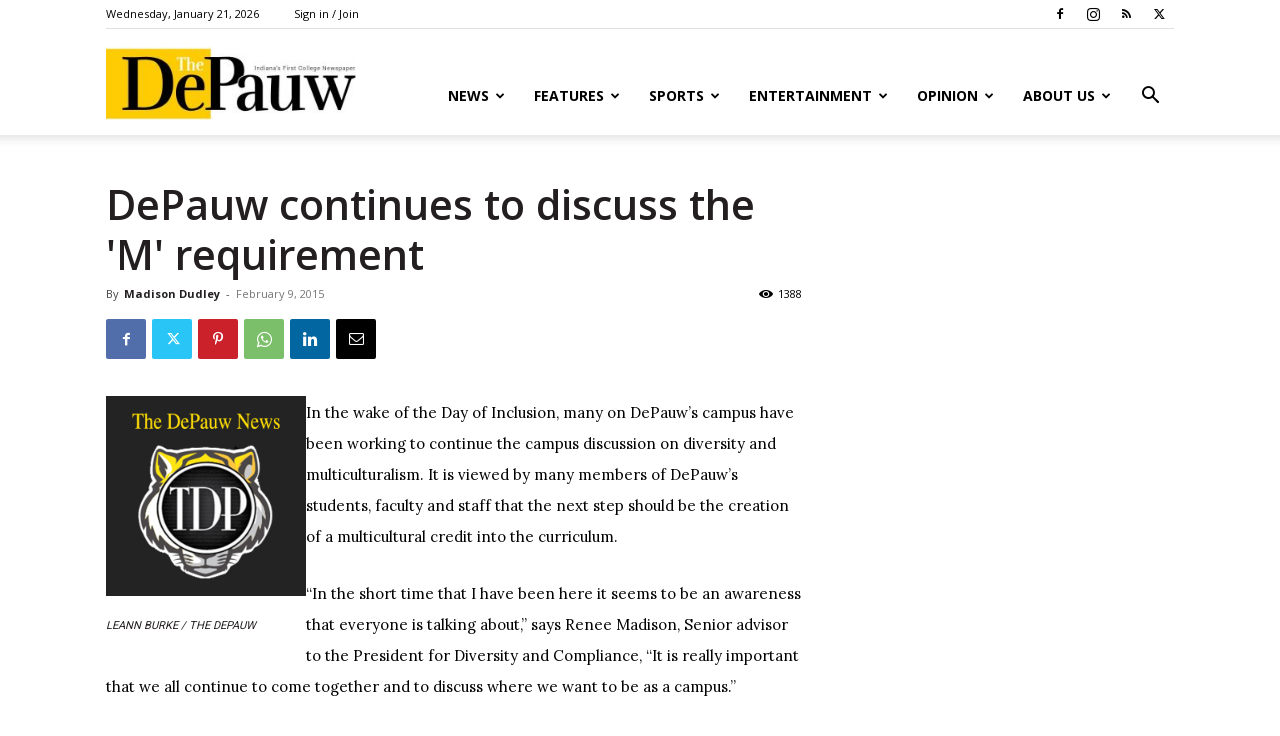

--- FILE ---
content_type: text/html; charset=UTF-8
request_url: https://thedepauw.com/depauw-continues-to-discuss-the-m-requirement/
body_size: 30298
content:
<!doctype html >
<!--[if IE 8]>    <html class="ie8" lang="en"> <![endif]-->
<!--[if IE 9]>    <html class="ie9" lang="en"> <![endif]-->
<!--[if gt IE 8]><!--> <html lang="en-US"> <!--<![endif]-->
<head>
    <title>DePauw continues to discuss the &#039;M&#039; requirement - The DePauw</title>
    <meta charset="UTF-8" />
    <meta name="viewport" content="width=device-width, initial-scale=1.0">
    <link rel="pingback" href="https://thedepauw.com/xmlrpc.php" />
    <meta name='robots' content='index, follow, max-image-preview:large, max-snippet:-1, max-video-preview:-1' />
	<style>img:is([sizes="auto" i], [sizes^="auto," i]) { contain-intrinsic-size: 3000px 1500px }</style>
	<link rel="icon" type="image/png" href="https://thedepauw.com/wp-content/uploads/2020/02/TDP-plain-300x225.jpg">
	<!-- This site is optimized with the Yoast SEO plugin v26.7 - https://yoast.com/wordpress/plugins/seo/ -->
	<link rel="canonical" href="https://thedepauw.com/depauw-continues-to-discuss-the-m-requirement/" />
	<meta property="og:locale" content="en_US" />
	<meta property="og:type" content="article" />
	<meta property="og:title" content="DePauw continues to discuss the &#039;M&#039; requirement - The DePauw" />
	<meta property="og:description" content="LEANN BURKE / THE DEPAUW In the wake of the Day of Inclusion, many on DePauw&rsquo;s campus have been working&nbsp;to continue the campus discussion on diversity and multiculturalism. It is viewed by&nbsp;many members of DePauw&rsquo;s students, faculty and staff that the next step should be&nbsp;the creation of a multicultural credit into the curriculum. &ldquo;In the [&hellip;]" />
	<meta property="og:url" content="https://thedepauw.com/depauw-continues-to-discuss-the-m-requirement/" />
	<meta property="og:site_name" content="The DePauw" />
	<meta property="article:publisher" content="https://www.facebook.com/thedepauw" />
	<meta property="article:published_time" content="2015-02-09T23:41:00+00:00" />
	<meta property="og:image" content="https://u100s.s3.amazonaws.com/articles_images/y2/1423549730702/image.jpg" />
	<meta name="author" content="Madison Dudley" />
	<meta name="twitter:card" content="summary_large_image" />
	<meta name="twitter:creator" content="@thedepauw" />
	<meta name="twitter:site" content="@thedepauw" />
	<meta name="twitter:label1" content="Written by" />
	<meta name="twitter:data1" content="Madison Dudley" />
	<meta name="twitter:label2" content="Est. reading time" />
	<meta name="twitter:data2" content="5 minutes" />
	<script type="application/ld+json" class="yoast-schema-graph">{"@context":"https://schema.org","@graph":[{"@type":"Article","@id":"https://thedepauw.com/depauw-continues-to-discuss-the-m-requirement/#article","isPartOf":{"@id":"https://thedepauw.com/depauw-continues-to-discuss-the-m-requirement/"},"author":[{"@id":"https://thedepauw.com/#/schema/person/d853e7355da33687f5107866bd9b067f"}],"headline":"DePauw continues to discuss the 'M' requirement","datePublished":"2015-02-09T23:41:00+00:00","mainEntityOfPage":{"@id":"https://thedepauw.com/depauw-continues-to-discuss-the-m-requirement/"},"wordCount":1013,"commentCount":0,"image":{"@id":"https://thedepauw.com/depauw-continues-to-discuss-the-m-requirement/#primaryimage"},"thumbnailUrl":"http://u100s.s3.amazonaws.com/articles_images/y2/1423549730702/image.jpg","keywords":["#TDPNews","Here comes trouble","M requirement","racial inequality","social unrest"],"articleSection":["News"],"inLanguage":"en-US","potentialAction":[{"@type":"CommentAction","name":"Comment","target":["https://thedepauw.com/depauw-continues-to-discuss-the-m-requirement/#respond"]}]},{"@type":"WebPage","@id":"https://thedepauw.com/depauw-continues-to-discuss-the-m-requirement/","url":"https://thedepauw.com/depauw-continues-to-discuss-the-m-requirement/","name":"DePauw continues to discuss the 'M' requirement - The DePauw","isPartOf":{"@id":"https://thedepauw.com/#website"},"primaryImageOfPage":{"@id":"https://thedepauw.com/depauw-continues-to-discuss-the-m-requirement/#primaryimage"},"image":{"@id":"https://thedepauw.com/depauw-continues-to-discuss-the-m-requirement/#primaryimage"},"thumbnailUrl":"http://u100s.s3.amazonaws.com/articles_images/y2/1423549730702/image.jpg","datePublished":"2015-02-09T23:41:00+00:00","author":{"@id":"https://thedepauw.com/#/schema/person/d853e7355da33687f5107866bd9b067f"},"breadcrumb":{"@id":"https://thedepauw.com/depauw-continues-to-discuss-the-m-requirement/#breadcrumb"},"inLanguage":"en-US","potentialAction":[{"@type":"ReadAction","target":["https://thedepauw.com/depauw-continues-to-discuss-the-m-requirement/"]}]},{"@type":"ImageObject","inLanguage":"en-US","@id":"https://thedepauw.com/depauw-continues-to-discuss-the-m-requirement/#primaryimage","url":"http://u100s.s3.amazonaws.com/articles_images/y2/1423549730702/image.jpg","contentUrl":"http://u100s.s3.amazonaws.com/articles_images/y2/1423549730702/image.jpg"},{"@type":"BreadcrumbList","@id":"https://thedepauw.com/depauw-continues-to-discuss-the-m-requirement/#breadcrumb","itemListElement":[{"@type":"ListItem","position":1,"name":"Home","item":"https://thedepauw.com/"},{"@type":"ListItem","position":2,"name":"DePauw continues to discuss the 'M' requirement"}]},{"@type":"WebSite","@id":"https://thedepauw.com/#website","url":"https://thedepauw.com/","name":"The DePauw","description":"Indiana&#039;s First College Newspaper","potentialAction":[{"@type":"SearchAction","target":{"@type":"EntryPoint","urlTemplate":"https://thedepauw.com/?s={search_term_string}"},"query-input":{"@type":"PropertyValueSpecification","valueRequired":true,"valueName":"search_term_string"}}],"inLanguage":"en-US"},{"@type":"Person","@id":"https://thedepauw.com/#/schema/person/d853e7355da33687f5107866bd9b067f","name":"Madison Dudley","image":{"@type":"ImageObject","inLanguage":"en-US","@id":"https://thedepauw.com/#/schema/person/image/1edd018c85b0d75becceeb97c469d89d","url":"https://secure.gravatar.com/avatar/379d0c85d033ef416100d3aabd5911a1a629d0fe569a920bc9d031eba2620419?s=96&d=mm&r=g","contentUrl":"https://secure.gravatar.com/avatar/379d0c85d033ef416100d3aabd5911a1a629d0fe569a920bc9d031eba2620419?s=96&d=mm&r=g","caption":"Madison Dudley"},"url":"https://thedepauw.com/author/madison-dudley/"}]}</script>
	<!-- / Yoast SEO plugin. -->


<link rel='dns-prefetch' href='//fonts.googleapis.com' />
<link rel="alternate" type="application/rss+xml" title="The DePauw &raquo; Feed" href="https://thedepauw.com/feed/" />
<link rel="alternate" type="application/rss+xml" title="The DePauw &raquo; Comments Feed" href="https://thedepauw.com/comments/feed/" />
<link rel="alternate" type="application/rss+xml" title="The DePauw &raquo; DePauw continues to discuss the &#039;M&#039; requirement Comments Feed" href="https://thedepauw.com/depauw-continues-to-discuss-the-m-requirement/feed/" />
<script type="text/javascript">
/* <![CDATA[ */
window._wpemojiSettings = {"baseUrl":"https:\/\/s.w.org\/images\/core\/emoji\/16.0.1\/72x72\/","ext":".png","svgUrl":"https:\/\/s.w.org\/images\/core\/emoji\/16.0.1\/svg\/","svgExt":".svg","source":{"concatemoji":"https:\/\/thedepauw.com\/wp-includes\/js\/wp-emoji-release.min.js?ver=ba3ad2944470a0b3f36b4cbaa9f85cf9"}};
/*! This file is auto-generated */
!function(s,n){var o,i,e;function c(e){try{var t={supportTests:e,timestamp:(new Date).valueOf()};sessionStorage.setItem(o,JSON.stringify(t))}catch(e){}}function p(e,t,n){e.clearRect(0,0,e.canvas.width,e.canvas.height),e.fillText(t,0,0);var t=new Uint32Array(e.getImageData(0,0,e.canvas.width,e.canvas.height).data),a=(e.clearRect(0,0,e.canvas.width,e.canvas.height),e.fillText(n,0,0),new Uint32Array(e.getImageData(0,0,e.canvas.width,e.canvas.height).data));return t.every(function(e,t){return e===a[t]})}function u(e,t){e.clearRect(0,0,e.canvas.width,e.canvas.height),e.fillText(t,0,0);for(var n=e.getImageData(16,16,1,1),a=0;a<n.data.length;a++)if(0!==n.data[a])return!1;return!0}function f(e,t,n,a){switch(t){case"flag":return n(e,"\ud83c\udff3\ufe0f\u200d\u26a7\ufe0f","\ud83c\udff3\ufe0f\u200b\u26a7\ufe0f")?!1:!n(e,"\ud83c\udde8\ud83c\uddf6","\ud83c\udde8\u200b\ud83c\uddf6")&&!n(e,"\ud83c\udff4\udb40\udc67\udb40\udc62\udb40\udc65\udb40\udc6e\udb40\udc67\udb40\udc7f","\ud83c\udff4\u200b\udb40\udc67\u200b\udb40\udc62\u200b\udb40\udc65\u200b\udb40\udc6e\u200b\udb40\udc67\u200b\udb40\udc7f");case"emoji":return!a(e,"\ud83e\udedf")}return!1}function g(e,t,n,a){var r="undefined"!=typeof WorkerGlobalScope&&self instanceof WorkerGlobalScope?new OffscreenCanvas(300,150):s.createElement("canvas"),o=r.getContext("2d",{willReadFrequently:!0}),i=(o.textBaseline="top",o.font="600 32px Arial",{});return e.forEach(function(e){i[e]=t(o,e,n,a)}),i}function t(e){var t=s.createElement("script");t.src=e,t.defer=!0,s.head.appendChild(t)}"undefined"!=typeof Promise&&(o="wpEmojiSettingsSupports",i=["flag","emoji"],n.supports={everything:!0,everythingExceptFlag:!0},e=new Promise(function(e){s.addEventListener("DOMContentLoaded",e,{once:!0})}),new Promise(function(t){var n=function(){try{var e=JSON.parse(sessionStorage.getItem(o));if("object"==typeof e&&"number"==typeof e.timestamp&&(new Date).valueOf()<e.timestamp+604800&&"object"==typeof e.supportTests)return e.supportTests}catch(e){}return null}();if(!n){if("undefined"!=typeof Worker&&"undefined"!=typeof OffscreenCanvas&&"undefined"!=typeof URL&&URL.createObjectURL&&"undefined"!=typeof Blob)try{var e="postMessage("+g.toString()+"("+[JSON.stringify(i),f.toString(),p.toString(),u.toString()].join(",")+"));",a=new Blob([e],{type:"text/javascript"}),r=new Worker(URL.createObjectURL(a),{name:"wpTestEmojiSupports"});return void(r.onmessage=function(e){c(n=e.data),r.terminate(),t(n)})}catch(e){}c(n=g(i,f,p,u))}t(n)}).then(function(e){for(var t in e)n.supports[t]=e[t],n.supports.everything=n.supports.everything&&n.supports[t],"flag"!==t&&(n.supports.everythingExceptFlag=n.supports.everythingExceptFlag&&n.supports[t]);n.supports.everythingExceptFlag=n.supports.everythingExceptFlag&&!n.supports.flag,n.DOMReady=!1,n.readyCallback=function(){n.DOMReady=!0}}).then(function(){return e}).then(function(){var e;n.supports.everything||(n.readyCallback(),(e=n.source||{}).concatemoji?t(e.concatemoji):e.wpemoji&&e.twemoji&&(t(e.twemoji),t(e.wpemoji)))}))}((window,document),window._wpemojiSettings);
/* ]]> */
</script>
<link rel='stylesheet' id='twb-open-sans-css' href='https://fonts.googleapis.com/css?family=Open+Sans%3A300%2C400%2C500%2C600%2C700%2C800&#038;display=swap&#038;ver=6.8.3' type='text/css' media='all' />
<link rel='stylesheet' id='twbbwg-global-css' href='https://thedepauw.com/wp-content/plugins/photo-gallery/booster/assets/css/global.css?ver=1.0.0' type='text/css' media='all' />
<style id='wp-emoji-styles-inline-css' type='text/css'>

	img.wp-smiley, img.emoji {
		display: inline !important;
		border: none !important;
		box-shadow: none !important;
		height: 1em !important;
		width: 1em !important;
		margin: 0 0.07em !important;
		vertical-align: -0.1em !important;
		background: none !important;
		padding: 0 !important;
	}
</style>
<link rel='stylesheet' id='wp-block-library-css' href='https://thedepauw.com/wp-includes/css/dist/block-library/style.min.css?ver=ba3ad2944470a0b3f36b4cbaa9f85cf9' type='text/css' media='all' />
<style id='classic-theme-styles-inline-css' type='text/css'>
/*! This file is auto-generated */
.wp-block-button__link{color:#fff;background-color:#32373c;border-radius:9999px;box-shadow:none;text-decoration:none;padding:calc(.667em + 2px) calc(1.333em + 2px);font-size:1.125em}.wp-block-file__button{background:#32373c;color:#fff;text-decoration:none}
</style>
<style id='co-authors-plus-coauthors-style-inline-css' type='text/css'>
.wp-block-co-authors-plus-coauthors.is-layout-flow [class*=wp-block-co-authors-plus]{display:inline}

</style>
<style id='co-authors-plus-avatar-style-inline-css' type='text/css'>
.wp-block-co-authors-plus-avatar :where(img){height:auto;max-width:100%;vertical-align:bottom}.wp-block-co-authors-plus-coauthors.is-layout-flow .wp-block-co-authors-plus-avatar :where(img){vertical-align:middle}.wp-block-co-authors-plus-avatar:is(.alignleft,.alignright){display:table}.wp-block-co-authors-plus-avatar.aligncenter{display:table;margin-inline:auto}

</style>
<style id='co-authors-plus-image-style-inline-css' type='text/css'>
.wp-block-co-authors-plus-image{margin-bottom:0}.wp-block-co-authors-plus-image :where(img){height:auto;max-width:100%;vertical-align:bottom}.wp-block-co-authors-plus-coauthors.is-layout-flow .wp-block-co-authors-plus-image :where(img){vertical-align:middle}.wp-block-co-authors-plus-image:is(.alignfull,.alignwide) :where(img){width:100%}.wp-block-co-authors-plus-image:is(.alignleft,.alignright){display:table}.wp-block-co-authors-plus-image.aligncenter{display:table;margin-inline:auto}

</style>
<link rel='stylesheet' id='wp-components-css' href='https://thedepauw.com/wp-includes/css/dist/components/style.min.css?ver=ba3ad2944470a0b3f36b4cbaa9f85cf9' type='text/css' media='all' />
<link rel='stylesheet' id='wp-preferences-css' href='https://thedepauw.com/wp-includes/css/dist/preferences/style.min.css?ver=ba3ad2944470a0b3f36b4cbaa9f85cf9' type='text/css' media='all' />
<link rel='stylesheet' id='wp-block-editor-css' href='https://thedepauw.com/wp-includes/css/dist/block-editor/style.min.css?ver=ba3ad2944470a0b3f36b4cbaa9f85cf9' type='text/css' media='all' />
<link rel='stylesheet' id='popup-maker-block-library-style-css' href='https://thedepauw.com/wp-content/plugins/popup-maker/dist/packages/block-library-style.css?ver=dbea705cfafe089d65f1' type='text/css' media='all' />
<style id='global-styles-inline-css' type='text/css'>
:root{--wp--preset--aspect-ratio--square: 1;--wp--preset--aspect-ratio--4-3: 4/3;--wp--preset--aspect-ratio--3-4: 3/4;--wp--preset--aspect-ratio--3-2: 3/2;--wp--preset--aspect-ratio--2-3: 2/3;--wp--preset--aspect-ratio--16-9: 16/9;--wp--preset--aspect-ratio--9-16: 9/16;--wp--preset--color--black: #000000;--wp--preset--color--cyan-bluish-gray: #abb8c3;--wp--preset--color--white: #ffffff;--wp--preset--color--pale-pink: #f78da7;--wp--preset--color--vivid-red: #cf2e2e;--wp--preset--color--luminous-vivid-orange: #ff6900;--wp--preset--color--luminous-vivid-amber: #fcb900;--wp--preset--color--light-green-cyan: #7bdcb5;--wp--preset--color--vivid-green-cyan: #00d084;--wp--preset--color--pale-cyan-blue: #8ed1fc;--wp--preset--color--vivid-cyan-blue: #0693e3;--wp--preset--color--vivid-purple: #9b51e0;--wp--preset--gradient--vivid-cyan-blue-to-vivid-purple: linear-gradient(135deg,rgba(6,147,227,1) 0%,rgb(155,81,224) 100%);--wp--preset--gradient--light-green-cyan-to-vivid-green-cyan: linear-gradient(135deg,rgb(122,220,180) 0%,rgb(0,208,130) 100%);--wp--preset--gradient--luminous-vivid-amber-to-luminous-vivid-orange: linear-gradient(135deg,rgba(252,185,0,1) 0%,rgba(255,105,0,1) 100%);--wp--preset--gradient--luminous-vivid-orange-to-vivid-red: linear-gradient(135deg,rgba(255,105,0,1) 0%,rgb(207,46,46) 100%);--wp--preset--gradient--very-light-gray-to-cyan-bluish-gray: linear-gradient(135deg,rgb(238,238,238) 0%,rgb(169,184,195) 100%);--wp--preset--gradient--cool-to-warm-spectrum: linear-gradient(135deg,rgb(74,234,220) 0%,rgb(151,120,209) 20%,rgb(207,42,186) 40%,rgb(238,44,130) 60%,rgb(251,105,98) 80%,rgb(254,248,76) 100%);--wp--preset--gradient--blush-light-purple: linear-gradient(135deg,rgb(255,206,236) 0%,rgb(152,150,240) 100%);--wp--preset--gradient--blush-bordeaux: linear-gradient(135deg,rgb(254,205,165) 0%,rgb(254,45,45) 50%,rgb(107,0,62) 100%);--wp--preset--gradient--luminous-dusk: linear-gradient(135deg,rgb(255,203,112) 0%,rgb(199,81,192) 50%,rgb(65,88,208) 100%);--wp--preset--gradient--pale-ocean: linear-gradient(135deg,rgb(255,245,203) 0%,rgb(182,227,212) 50%,rgb(51,167,181) 100%);--wp--preset--gradient--electric-grass: linear-gradient(135deg,rgb(202,248,128) 0%,rgb(113,206,126) 100%);--wp--preset--gradient--midnight: linear-gradient(135deg,rgb(2,3,129) 0%,rgb(40,116,252) 100%);--wp--preset--font-size--small: 11px;--wp--preset--font-size--medium: 20px;--wp--preset--font-size--large: 32px;--wp--preset--font-size--x-large: 42px;--wp--preset--font-size--regular: 15px;--wp--preset--font-size--larger: 50px;--wp--preset--spacing--20: 0.44rem;--wp--preset--spacing--30: 0.67rem;--wp--preset--spacing--40: 1rem;--wp--preset--spacing--50: 1.5rem;--wp--preset--spacing--60: 2.25rem;--wp--preset--spacing--70: 3.38rem;--wp--preset--spacing--80: 5.06rem;--wp--preset--shadow--natural: 6px 6px 9px rgba(0, 0, 0, 0.2);--wp--preset--shadow--deep: 12px 12px 50px rgba(0, 0, 0, 0.4);--wp--preset--shadow--sharp: 6px 6px 0px rgba(0, 0, 0, 0.2);--wp--preset--shadow--outlined: 6px 6px 0px -3px rgba(255, 255, 255, 1), 6px 6px rgba(0, 0, 0, 1);--wp--preset--shadow--crisp: 6px 6px 0px rgba(0, 0, 0, 1);}:where(.is-layout-flex){gap: 0.5em;}:where(.is-layout-grid){gap: 0.5em;}body .is-layout-flex{display: flex;}.is-layout-flex{flex-wrap: wrap;align-items: center;}.is-layout-flex > :is(*, div){margin: 0;}body .is-layout-grid{display: grid;}.is-layout-grid > :is(*, div){margin: 0;}:where(.wp-block-columns.is-layout-flex){gap: 2em;}:where(.wp-block-columns.is-layout-grid){gap: 2em;}:where(.wp-block-post-template.is-layout-flex){gap: 1.25em;}:where(.wp-block-post-template.is-layout-grid){gap: 1.25em;}.has-black-color{color: var(--wp--preset--color--black) !important;}.has-cyan-bluish-gray-color{color: var(--wp--preset--color--cyan-bluish-gray) !important;}.has-white-color{color: var(--wp--preset--color--white) !important;}.has-pale-pink-color{color: var(--wp--preset--color--pale-pink) !important;}.has-vivid-red-color{color: var(--wp--preset--color--vivid-red) !important;}.has-luminous-vivid-orange-color{color: var(--wp--preset--color--luminous-vivid-orange) !important;}.has-luminous-vivid-amber-color{color: var(--wp--preset--color--luminous-vivid-amber) !important;}.has-light-green-cyan-color{color: var(--wp--preset--color--light-green-cyan) !important;}.has-vivid-green-cyan-color{color: var(--wp--preset--color--vivid-green-cyan) !important;}.has-pale-cyan-blue-color{color: var(--wp--preset--color--pale-cyan-blue) !important;}.has-vivid-cyan-blue-color{color: var(--wp--preset--color--vivid-cyan-blue) !important;}.has-vivid-purple-color{color: var(--wp--preset--color--vivid-purple) !important;}.has-black-background-color{background-color: var(--wp--preset--color--black) !important;}.has-cyan-bluish-gray-background-color{background-color: var(--wp--preset--color--cyan-bluish-gray) !important;}.has-white-background-color{background-color: var(--wp--preset--color--white) !important;}.has-pale-pink-background-color{background-color: var(--wp--preset--color--pale-pink) !important;}.has-vivid-red-background-color{background-color: var(--wp--preset--color--vivid-red) !important;}.has-luminous-vivid-orange-background-color{background-color: var(--wp--preset--color--luminous-vivid-orange) !important;}.has-luminous-vivid-amber-background-color{background-color: var(--wp--preset--color--luminous-vivid-amber) !important;}.has-light-green-cyan-background-color{background-color: var(--wp--preset--color--light-green-cyan) !important;}.has-vivid-green-cyan-background-color{background-color: var(--wp--preset--color--vivid-green-cyan) !important;}.has-pale-cyan-blue-background-color{background-color: var(--wp--preset--color--pale-cyan-blue) !important;}.has-vivid-cyan-blue-background-color{background-color: var(--wp--preset--color--vivid-cyan-blue) !important;}.has-vivid-purple-background-color{background-color: var(--wp--preset--color--vivid-purple) !important;}.has-black-border-color{border-color: var(--wp--preset--color--black) !important;}.has-cyan-bluish-gray-border-color{border-color: var(--wp--preset--color--cyan-bluish-gray) !important;}.has-white-border-color{border-color: var(--wp--preset--color--white) !important;}.has-pale-pink-border-color{border-color: var(--wp--preset--color--pale-pink) !important;}.has-vivid-red-border-color{border-color: var(--wp--preset--color--vivid-red) !important;}.has-luminous-vivid-orange-border-color{border-color: var(--wp--preset--color--luminous-vivid-orange) !important;}.has-luminous-vivid-amber-border-color{border-color: var(--wp--preset--color--luminous-vivid-amber) !important;}.has-light-green-cyan-border-color{border-color: var(--wp--preset--color--light-green-cyan) !important;}.has-vivid-green-cyan-border-color{border-color: var(--wp--preset--color--vivid-green-cyan) !important;}.has-pale-cyan-blue-border-color{border-color: var(--wp--preset--color--pale-cyan-blue) !important;}.has-vivid-cyan-blue-border-color{border-color: var(--wp--preset--color--vivid-cyan-blue) !important;}.has-vivid-purple-border-color{border-color: var(--wp--preset--color--vivid-purple) !important;}.has-vivid-cyan-blue-to-vivid-purple-gradient-background{background: var(--wp--preset--gradient--vivid-cyan-blue-to-vivid-purple) !important;}.has-light-green-cyan-to-vivid-green-cyan-gradient-background{background: var(--wp--preset--gradient--light-green-cyan-to-vivid-green-cyan) !important;}.has-luminous-vivid-amber-to-luminous-vivid-orange-gradient-background{background: var(--wp--preset--gradient--luminous-vivid-amber-to-luminous-vivid-orange) !important;}.has-luminous-vivid-orange-to-vivid-red-gradient-background{background: var(--wp--preset--gradient--luminous-vivid-orange-to-vivid-red) !important;}.has-very-light-gray-to-cyan-bluish-gray-gradient-background{background: var(--wp--preset--gradient--very-light-gray-to-cyan-bluish-gray) !important;}.has-cool-to-warm-spectrum-gradient-background{background: var(--wp--preset--gradient--cool-to-warm-spectrum) !important;}.has-blush-light-purple-gradient-background{background: var(--wp--preset--gradient--blush-light-purple) !important;}.has-blush-bordeaux-gradient-background{background: var(--wp--preset--gradient--blush-bordeaux) !important;}.has-luminous-dusk-gradient-background{background: var(--wp--preset--gradient--luminous-dusk) !important;}.has-pale-ocean-gradient-background{background: var(--wp--preset--gradient--pale-ocean) !important;}.has-electric-grass-gradient-background{background: var(--wp--preset--gradient--electric-grass) !important;}.has-midnight-gradient-background{background: var(--wp--preset--gradient--midnight) !important;}.has-small-font-size{font-size: var(--wp--preset--font-size--small) !important;}.has-medium-font-size{font-size: var(--wp--preset--font-size--medium) !important;}.has-large-font-size{font-size: var(--wp--preset--font-size--large) !important;}.has-x-large-font-size{font-size: var(--wp--preset--font-size--x-large) !important;}
:where(.wp-block-post-template.is-layout-flex){gap: 1.25em;}:where(.wp-block-post-template.is-layout-grid){gap: 1.25em;}
:where(.wp-block-columns.is-layout-flex){gap: 2em;}:where(.wp-block-columns.is-layout-grid){gap: 2em;}
:root :where(.wp-block-pullquote){font-size: 1.5em;line-height: 1.6;}
</style>
<link rel='stylesheet' id='bwg_fonts-css' href='https://thedepauw.com/wp-content/plugins/photo-gallery/css/bwg-fonts/fonts.css?ver=0.0.1' type='text/css' media='all' />
<link rel='stylesheet' id='sumoselect-css' href='https://thedepauw.com/wp-content/plugins/photo-gallery/css/sumoselect.min.css?ver=3.4.6' type='text/css' media='all' />
<link rel='stylesheet' id='mCustomScrollbar-css' href='https://thedepauw.com/wp-content/plugins/photo-gallery/css/jquery.mCustomScrollbar.min.css?ver=3.1.5' type='text/css' media='all' />
<link rel='stylesheet' id='bwg_frontend-css' href='https://thedepauw.com/wp-content/plugins/photo-gallery/css/styles.min.css?ver=1.8.35' type='text/css' media='all' />
<link rel='stylesheet' id='simple-banner-style-css' href='https://thedepauw.com/wp-content/plugins/simple-banner/simple-banner.css?ver=3.2.0' type='text/css' media='all' />
<link rel='stylesheet' id='td-plugin-framework-css' href='https://thedepauw.com/wp-content/plugins/td-api-plugin/css/style.css?ver=ba3ad2944470a0b3f36b4cbaa9f85cf9' type='text/css' media='all' />
<link rel='stylesheet' id='wp-polls-css' href='https://thedepauw.com/wp-content/plugins/wp-polls/polls-css.css?ver=2.77.3' type='text/css' media='all' />
<style id='wp-polls-inline-css' type='text/css'>
.wp-polls .pollbar {
	margin: 1px;
	font-size: 18px;
	line-height: 20px;
	height: 20px;
	background: #ffde05;
	border: 1px solid #dec100;
}

</style>
<link rel='stylesheet' id='td-plugin-newsletter-css' href='https://thedepauw.com/wp-content/plugins/td-newsletter/style.css?ver=12.7.1' type='text/css' media='all' />
<link rel='stylesheet' id='td-plugin-multi-purpose-css' href='https://thedepauw.com/wp-content/plugins/td-composer/td-multi-purpose/style.css?ver=492e3cf54bd42df3b24a3de8e2307cafx' type='text/css' media='all' />
<link rel='stylesheet' id='google-fonts-style-css' href='https://fonts.googleapis.com/css?family=Lora%3A400%7COpen+Sans%3A400%2C600%2C700%7CRoboto%3A400%2C600%2C700&#038;display=swap&#038;ver=12.7.1' type='text/css' media='all' />
<link rel='stylesheet' id='popup-maker-site-css' href='//thedepauw.com/wp-content/uploads/pum/pum-site-styles.css?generated=1755241526&#038;ver=1.21.5' type='text/css' media='all' />
<link rel='stylesheet' id='td-theme-css' href='https://thedepauw.com/wp-content/themes/Newspaper/style.css?ver=12.7.1' type='text/css' media='all' />
<style id='td-theme-inline-css' type='text/css'>@media (max-width:767px){.td-header-desktop-wrap{display:none}}@media (min-width:767px){.td-header-mobile-wrap{display:none}}</style>
<link rel='stylesheet' id='td-theme-child-css' href='https://thedepauw.com/wp-content/themes/Newspaper-child/style.css?ver=12.7.1c' type='text/css' media='all' />
<link rel='stylesheet' id='js_composer_front-css' href='https://thedepauw.com/wp-content/plugins/js_composer/assets/css/js_composer.min.css?ver=4.12' type='text/css' media='all' />
<link rel='stylesheet' id='td-legacy-framework-front-style-css' href='https://thedepauw.com/wp-content/plugins/td-composer/legacy/Newspaper/assets/css/td_legacy_main.css?ver=492e3cf54bd42df3b24a3de8e2307cafx' type='text/css' media='all' />
<link rel='stylesheet' id='td-standard-pack-framework-front-style-css' href='https://thedepauw.com/wp-content/plugins/td-standard-pack/Newspaper/assets/css/td_standard_pack_main.css?ver=8ae1459a1d876d507918f73cef68310e' type='text/css' media='all' />
<link rel='stylesheet' id='tdb_style_cloud_templates_front-css' href='https://thedepauw.com/wp-content/plugins/td-cloud-library/assets/css/tdb_main.css?ver=d578089f160957352b9b4ca6d880fd8f' type='text/css' media='all' />
<script type="text/javascript" src="https://thedepauw.com/wp-includes/js/jquery/jquery.min.js?ver=3.7.1" id="jquery-core-js"></script>
<script type="text/javascript" src="https://thedepauw.com/wp-includes/js/jquery/jquery-migrate.min.js?ver=3.4.1" id="jquery-migrate-js"></script>
<script type="text/javascript" src="https://thedepauw.com/wp-content/plugins/photo-gallery/booster/assets/js/circle-progress.js?ver=1.2.2" id="twbbwg-circle-js"></script>
<script type="text/javascript" id="twbbwg-global-js-extra">
/* <![CDATA[ */
var twb = {"nonce":"ba13788c90","ajax_url":"https:\/\/thedepauw.com\/wp-admin\/admin-ajax.php","plugin_url":"https:\/\/thedepauw.com\/wp-content\/plugins\/photo-gallery\/booster","href":"https:\/\/thedepauw.com\/wp-admin\/admin.php?page=twbbwg_photo-gallery"};
var twb = {"nonce":"ba13788c90","ajax_url":"https:\/\/thedepauw.com\/wp-admin\/admin-ajax.php","plugin_url":"https:\/\/thedepauw.com\/wp-content\/plugins\/photo-gallery\/booster","href":"https:\/\/thedepauw.com\/wp-admin\/admin.php?page=twbbwg_photo-gallery"};
/* ]]> */
</script>
<script type="text/javascript" src="https://thedepauw.com/wp-content/plugins/photo-gallery/booster/assets/js/global.js?ver=1.0.0" id="twbbwg-global-js"></script>
<script type="text/javascript" src="https://thedepauw.com/wp-content/plugins/photo-gallery/js/jquery.sumoselect.min.js?ver=3.4.6" id="sumoselect-js"></script>
<script type="text/javascript" src="https://thedepauw.com/wp-content/plugins/photo-gallery/js/tocca.min.js?ver=2.0.9" id="bwg_mobile-js"></script>
<script type="text/javascript" src="https://thedepauw.com/wp-content/plugins/photo-gallery/js/jquery.mCustomScrollbar.concat.min.js?ver=3.1.5" id="mCustomScrollbar-js"></script>
<script type="text/javascript" src="https://thedepauw.com/wp-content/plugins/photo-gallery/js/jquery.fullscreen.min.js?ver=0.6.0" id="jquery-fullscreen-js"></script>
<script type="text/javascript" id="bwg_frontend-js-extra">
/* <![CDATA[ */
var bwg_objectsL10n = {"bwg_field_required":"field is required.","bwg_mail_validation":"This is not a valid email address.","bwg_search_result":"There are no images matching your search.","bwg_select_tag":"Select Tag","bwg_order_by":"Order By","bwg_search":"Search","bwg_show_ecommerce":"Show Ecommerce","bwg_hide_ecommerce":"Hide Ecommerce","bwg_show_comments":"Show Comments","bwg_hide_comments":"Hide Comments","bwg_restore":"Restore","bwg_maximize":"Maximize","bwg_fullscreen":"Fullscreen","bwg_exit_fullscreen":"Exit Fullscreen","bwg_search_tag":"SEARCH...","bwg_tag_no_match":"No tags found","bwg_all_tags_selected":"All tags selected","bwg_tags_selected":"tags selected","play":"Play","pause":"Pause","is_pro":"","bwg_play":"Play","bwg_pause":"Pause","bwg_hide_info":"Hide info","bwg_show_info":"Show info","bwg_hide_rating":"Hide rating","bwg_show_rating":"Show rating","ok":"Ok","cancel":"Cancel","select_all":"Select all","lazy_load":"0","lazy_loader":"https:\/\/thedepauw.com\/wp-content\/plugins\/photo-gallery\/images\/ajax_loader.png","front_ajax":"0","bwg_tag_see_all":"see all tags","bwg_tag_see_less":"see less tags"};
/* ]]> */
</script>
<script type="text/javascript" src="https://thedepauw.com/wp-content/plugins/photo-gallery/js/scripts.min.js?ver=1.8.35" id="bwg_frontend-js"></script>
<script type="text/javascript" id="simple-banner-script-js-before">
/* <![CDATA[ */
const simpleBannerScriptParams = {"pro_version_enabled":"","debug_mode":"","id":20611,"version":"3.2.0","banner_params":[{"hide_simple_banner":"yes","simple_banner_prepend_element":"body","simple_banner_position":"absolute","header_margin":"","header_padding":"","wp_body_open_enabled":"","wp_body_open":true,"simple_banner_z_index":"","simple_banner_text":"Visit the <a href=\"https:\/\/www.depauw.edu\/offices\/academic-affairs\/faculty-governance\/committees-and-contacts\/faculty-personnel-policy-and-review\/announcement-of-faculty-reviews\/\"> 2025-2026 Faculty Review webpage<\/a> for more information. We encourage you to share your experience with the Review Committee about any faculty member scheduled for review in 2025-26. You can write to the Faculty Personnel Policy and Review Committee (ReviewComm@depauw.edu) or mail your letter to Carol Cox, Academic Affairs, 133 Julian Science &amp; Mathematics Center.","disabled_on_current_page":false,"disabled_pages_array":[],"is_current_page_a_post":true,"disabled_on_posts":"","simple_banner_disabled_page_paths":"","simple_banner_font_size":"5","simple_banner_color":"#ffde59","simple_banner_text_color":"#000000","simple_banner_link_color":"","simple_banner_close_color":"","simple_banner_custom_css":".simple-banner-text {\r\n    font-size: 16px !important;\r\n}","simple_banner_scrolling_custom_css":"","simple_banner_text_custom_css":"","simple_banner_button_css":"","site_custom_css":"","keep_site_custom_css":"","site_custom_js":"","keep_site_custom_js":"","close_button_enabled":"","close_button_expiration":"","close_button_cookie_set":false,"current_date":{"date":"2026-01-21 06:37:36.127715","timezone_type":3,"timezone":"UTC"},"start_date":{"date":"2026-01-21 06:37:36.127725","timezone_type":3,"timezone":"UTC"},"end_date":{"date":"2026-01-21 06:37:36.127731","timezone_type":3,"timezone":"UTC"},"simple_banner_start_after_date":"","simple_banner_remove_after_date":"","simple_banner_insert_inside_element":""}]}
/* ]]> */
</script>
<script type="text/javascript" src="https://thedepauw.com/wp-content/plugins/simple-banner/simple-banner.js?ver=3.2.0" id="simple-banner-script-js"></script>
<link rel="https://api.w.org/" href="https://thedepauw.com/wp-json/" /><link rel="alternate" title="JSON" type="application/json" href="https://thedepauw.com/wp-json/wp/v2/posts/20611" /><link rel="EditURI" type="application/rsd+xml" title="RSD" href="https://thedepauw.com/xmlrpc.php?rsd" />
<link rel="alternate" title="oEmbed (JSON)" type="application/json+oembed" href="https://thedepauw.com/wp-json/oembed/1.0/embed?url=https%3A%2F%2Fthedepauw.com%2Fdepauw-continues-to-discuss-the-m-requirement%2F" />
<link rel="alternate" title="oEmbed (XML)" type="text/xml+oembed" href="https://thedepauw.com/wp-json/oembed/1.0/embed?url=https%3A%2F%2Fthedepauw.com%2Fdepauw-continues-to-discuss-the-m-requirement%2F&#038;format=xml" />

<!-- This site is using AdRotate v5.17.1 to display their advertisements - https://ajdg.solutions/ -->
<!-- AdRotate CSS -->
<style type="text/css" media="screen">
	.g { margin:0px; padding:0px; overflow:hidden; line-height:1; zoom:1; }
	.g img { height:auto; }
	.g-col { position:relative; float:left; }
	.g-col:first-child { margin-left: 0; }
	.g-col:last-child { margin-right: 0; }
	.g-1 {  margin: 0 auto; }
	@media only screen and (max-width: 480px) {
		.g-col, .g-dyn, .g-single { width:100%; margin-left:0; margin-right:0; }
	}
</style>
<!-- /AdRotate CSS -->

<style id="simple-banner-hide" type="text/css">.simple-banner{display:none;}</style><style id="simple-banner-position" type="text/css">.simple-banner{position:absolute;}</style><style id="simple-banner-font-size" type="text/css">.simple-banner .simple-banner-text{font-size:5;}</style><style id="simple-banner-background-color" type="text/css">.simple-banner{background:#ffde59;}</style><style id="simple-banner-text-color" type="text/css">.simple-banner .simple-banner-text{color:#000000;}</style><style id="simple-banner-link-color" type="text/css">.simple-banner .simple-banner-text a{color:#f16521;}</style><style id="simple-banner-z-index" type="text/css">.simple-banner{z-index: 99999;}</style><style id="simple-banner-custom-css" type="text/css">.simple-banner{.simple-banner-text {
    font-size: 16px !important;
}}</style><style id="simple-banner-site-custom-css-dummy" type="text/css"></style><script id="simple-banner-site-custom-js-dummy" type="text/javascript"></script>    <script>
        window.tdb_global_vars = {"wpRestUrl":"https:\/\/thedepauw.com\/wp-json\/","permalinkStructure":"\/%postname%\/"};
        window.tdb_p_autoload_vars = {"isAjax":false,"isAdminBarShowing":false,"autoloadStatus":"off","origPostEditUrl":null};
    </script>
    
    <style id="tdb-global-colors">:root{--accent-color:#fff}</style>

    
	<meta name="generator" content="Powered by Visual Composer - drag and drop page builder for WordPress."/>
<!--[if lte IE 9]><link rel="stylesheet" type="text/css" href="https://thedepauw.com/wp-content/plugins/js_composer/assets/css/vc_lte_ie9.min.css" media="screen"><![endif]--><!--[if IE  8]><link rel="stylesheet" type="text/css" href="https://thedepauw.com/wp-content/plugins/js_composer/assets/css/vc-ie8.min.css" media="screen"><![endif]-->
<!-- JS generated by theme -->

<script type="text/javascript" id="td-generated-header-js">
    
    

	    var tdBlocksArray = []; //here we store all the items for the current page

	    // td_block class - each ajax block uses a object of this class for requests
	    function tdBlock() {
		    this.id = '';
		    this.block_type = 1; //block type id (1-234 etc)
		    this.atts = '';
		    this.td_column_number = '';
		    this.td_current_page = 1; //
		    this.post_count = 0; //from wp
		    this.found_posts = 0; //from wp
		    this.max_num_pages = 0; //from wp
		    this.td_filter_value = ''; //current live filter value
		    this.is_ajax_running = false;
		    this.td_user_action = ''; // load more or infinite loader (used by the animation)
		    this.header_color = '';
		    this.ajax_pagination_infinite_stop = ''; //show load more at page x
	    }

        // td_js_generator - mini detector
        ( function () {
            var htmlTag = document.getElementsByTagName("html")[0];

	        if ( navigator.userAgent.indexOf("MSIE 10.0") > -1 ) {
                htmlTag.className += ' ie10';
            }

            if ( !!navigator.userAgent.match(/Trident.*rv\:11\./) ) {
                htmlTag.className += ' ie11';
            }

	        if ( navigator.userAgent.indexOf("Edge") > -1 ) {
                htmlTag.className += ' ieEdge';
            }

            if ( /(iPad|iPhone|iPod)/g.test(navigator.userAgent) ) {
                htmlTag.className += ' td-md-is-ios';
            }

            var user_agent = navigator.userAgent.toLowerCase();
            if ( user_agent.indexOf("android") > -1 ) {
                htmlTag.className += ' td-md-is-android';
            }

            if ( -1 !== navigator.userAgent.indexOf('Mac OS X')  ) {
                htmlTag.className += ' td-md-is-os-x';
            }

            if ( /chrom(e|ium)/.test(navigator.userAgent.toLowerCase()) ) {
               htmlTag.className += ' td-md-is-chrome';
            }

            if ( -1 !== navigator.userAgent.indexOf('Firefox') ) {
                htmlTag.className += ' td-md-is-firefox';
            }

            if ( -1 !== navigator.userAgent.indexOf('Safari') && -1 === navigator.userAgent.indexOf('Chrome') ) {
                htmlTag.className += ' td-md-is-safari';
            }

            if( -1 !== navigator.userAgent.indexOf('IEMobile') ){
                htmlTag.className += ' td-md-is-iemobile';
            }

        })();

        var tdLocalCache = {};

        ( function () {
            "use strict";

            tdLocalCache = {
                data: {},
                remove: function (resource_id) {
                    delete tdLocalCache.data[resource_id];
                },
                exist: function (resource_id) {
                    return tdLocalCache.data.hasOwnProperty(resource_id) && tdLocalCache.data[resource_id] !== null;
                },
                get: function (resource_id) {
                    return tdLocalCache.data[resource_id];
                },
                set: function (resource_id, cachedData) {
                    tdLocalCache.remove(resource_id);
                    tdLocalCache.data[resource_id] = cachedData;
                }
            };
        })();

    
    
var td_viewport_interval_list=[{"limitBottom":767,"sidebarWidth":228},{"limitBottom":1018,"sidebarWidth":300},{"limitBottom":1140,"sidebarWidth":324}];
var tdc_is_installed="yes";
var tdc_domain_active=false;
var td_ajax_url="https:\/\/thedepauw.com\/wp-admin\/admin-ajax.php?td_theme_name=Newspaper&v=12.7.1";
var td_get_template_directory_uri="https:\/\/thedepauw.com\/wp-content\/plugins\/td-composer\/legacy\/common";
var tds_snap_menu="smart_snap_always";
var tds_logo_on_sticky="show_header_logo";
var tds_header_style="7";
var td_please_wait="Please wait...";
var td_email_user_pass_incorrect="User or password incorrect!";
var td_email_user_incorrect="Email or username incorrect!";
var td_email_incorrect="Email incorrect!";
var td_user_incorrect="Username incorrect!";
var td_email_user_empty="Email or username empty!";
var td_pass_empty="Pass empty!";
var td_pass_pattern_incorrect="Invalid Pass Pattern!";
var td_retype_pass_incorrect="Retyped Pass incorrect!";
var tds_more_articles_on_post_enable="";
var tds_more_articles_on_post_time_to_wait="";
var tds_more_articles_on_post_pages_distance_from_top=0;
var tds_captcha="";
var tds_theme_color_site_wide="#f7d322";
var tds_smart_sidebar="enabled";
var tdThemeName="Newspaper";
var tdThemeNameWl="Newspaper";
var td_magnific_popup_translation_tPrev="Previous (Left arrow key)";
var td_magnific_popup_translation_tNext="Next (Right arrow key)";
var td_magnific_popup_translation_tCounter="%curr% of %total%";
var td_magnific_popup_translation_ajax_tError="The content from %url% could not be loaded.";
var td_magnific_popup_translation_image_tError="The image #%curr% could not be loaded.";
var tdBlockNonce="94e4b28d93";
var tdMobileMenu="enabled";
var tdMobileSearch="enabled";
var tdDateNamesI18n={"month_names":["January","February","March","April","May","June","July","August","September","October","November","December"],"month_names_short":["Jan","Feb","Mar","Apr","May","Jun","Jul","Aug","Sep","Oct","Nov","Dec"],"day_names":["Sunday","Monday","Tuesday","Wednesday","Thursday","Friday","Saturday"],"day_names_short":["Sun","Mon","Tue","Wed","Thu","Fri","Sat"]};
var tdb_modal_confirm="Save";
var tdb_modal_cancel="Cancel";
var tdb_modal_confirm_alt="Yes";
var tdb_modal_cancel_alt="No";
var td_deploy_mode="deploy";
var td_ad_background_click_link="";
var td_ad_background_click_target="";
</script>


<!-- Header style compiled by theme -->

<style>.td-page-content .widgettitle{color:#fff}body,p{font-family:Lora;font-size:18px}:root{--td_theme_color:#f7d322;--td_slider_text:rgba(247,211,34,0.7);--td_header_color:#231f20;--td_mobile_menu_color:#231f20;--td_mobile_gradient_one_mob:#5f6062;--td_mobile_gradient_two_mob:#ffde04;--td_mobile_text_active_color:#ffde04;--td_mobile_button_color_mob:#231f20;--td_page_title_color:#231f20;--td_page_content_color:#231f20;--td_page_h_color:#231f20;--td_login_button_color:#231f20;--td_login_hover_background:#ffde05;--td_login_hover_color:#231f20}.td-header-style-12 .td-header-menu-wrap-full,.td-header-style-12 .td-affix,.td-grid-style-1.td-hover-1 .td-big-grid-post:hover .td-post-category,.td-grid-style-5.td-hover-1 .td-big-grid-post:hover .td-post-category,.td_category_template_3 .td-current-sub-category,.td_category_template_8 .td-category-header .td-category a.td-current-sub-category,.td_category_template_4 .td-category-siblings .td-category a:hover,.td_block_big_grid_9.td-grid-style-1 .td-post-category,.td_block_big_grid_9.td-grid-style-5 .td-post-category,.td-grid-style-6.td-hover-1 .td-module-thumb:after,.tdm-menu-active-style5 .td-header-menu-wrap .sf-menu>.current-menu-item>a,.tdm-menu-active-style5 .td-header-menu-wrap .sf-menu>.current-menu-ancestor>a,.tdm-menu-active-style5 .td-header-menu-wrap .sf-menu>.current-category-ancestor>a,.tdm-menu-active-style5 .td-header-menu-wrap .sf-menu>li>a:hover,.tdm-menu-active-style5 .td-header-menu-wrap .sf-menu>.sfHover>a{background-color:#f7d322}.td_mega_menu_sub_cats .cur-sub-cat,.td-mega-span h3 a:hover,.td_mod_mega_menu:hover .entry-title a,.header-search-wrap .result-msg a:hover,.td-header-top-menu .td-drop-down-search .td_module_wrap:hover .entry-title a,.td-header-top-menu .td-icon-search:hover,.td-header-wrap .result-msg a:hover,.top-header-menu li a:hover,.top-header-menu .current-menu-item>a,.top-header-menu .current-menu-ancestor>a,.top-header-menu .current-category-ancestor>a,.td-social-icon-wrap>a:hover,.td-header-sp-top-widget .td-social-icon-wrap a:hover,.td_mod_related_posts:hover h3>a,.td-post-template-11 .td-related-title .td-related-left:hover,.td-post-template-11 .td-related-title .td-related-right:hover,.td-post-template-11 .td-related-title .td-cur-simple-item,.td-post-template-11 .td_block_related_posts .td-next-prev-wrap a:hover,.td-category-header .td-pulldown-category-filter-link:hover,.td-category-siblings .td-subcat-dropdown a:hover,.td-category-siblings .td-subcat-dropdown a.td-current-sub-category,.footer-text-wrap .footer-email-wrap a,.footer-social-wrap a:hover,.td_module_17 .td-read-more a:hover,.td_module_18 .td-read-more a:hover,.td_module_19 .td-post-author-name a:hover,.td-pulldown-syle-2 .td-subcat-dropdown:hover .td-subcat-more span,.td-pulldown-syle-2 .td-subcat-dropdown:hover .td-subcat-more i,.td-pulldown-syle-3 .td-subcat-dropdown:hover .td-subcat-more span,.td-pulldown-syle-3 .td-subcat-dropdown:hover .td-subcat-more i,.tdm-menu-active-style3 .tdm-header.td-header-wrap .sf-menu>.current-category-ancestor>a,.tdm-menu-active-style3 .tdm-header.td-header-wrap .sf-menu>.current-menu-ancestor>a,.tdm-menu-active-style3 .tdm-header.td-header-wrap .sf-menu>.current-menu-item>a,.tdm-menu-active-style3 .tdm-header.td-header-wrap .sf-menu>.sfHover>a,.tdm-menu-active-style3 .tdm-header.td-header-wrap .sf-menu>li>a:hover{color:#f7d322}.td-mega-menu-page .wpb_content_element ul li a:hover,.td-theme-wrap .td-aj-search-results .td_module_wrap:hover .entry-title a,.td-theme-wrap .header-search-wrap .result-msg a:hover{color:#f7d322!important}.td_category_template_8 .td-category-header .td-category a.td-current-sub-category,.td_category_template_4 .td-category-siblings .td-category a:hover,.tdm-menu-active-style4 .tdm-header .sf-menu>.current-menu-item>a,.tdm-menu-active-style4 .tdm-header .sf-menu>.current-menu-ancestor>a,.tdm-menu-active-style4 .tdm-header .sf-menu>.current-category-ancestor>a,.tdm-menu-active-style4 .tdm-header .sf-menu>li>a:hover,.tdm-menu-active-style4 .tdm-header .sf-menu>.sfHover>a{border-color:#f7d322}.td-theme-wrap .td_mod_mega_menu:hover .entry-title a,.td-theme-wrap .sf-menu .td_mega_menu_sub_cats .cur-sub-cat{color:#0080c3}.td-theme-wrap .sf-menu .td-mega-menu .td-post-category:hover,.td-theme-wrap .td-mega-menu .td-next-prev-wrap a:hover{background-color:#0080c3}.td-theme-wrap .td-mega-menu .td-next-prev-wrap a:hover{border-color:#0080c3}.td-theme-wrap .td-aj-search-results .td-module-title a,.td-theme-wrap #td-header-search,.td-theme-wrap .header-search-wrap .result-msg a{color:#231f20}.td-header-wrap .td-logo-text-container .td-logo-text{color:#231f20}.td-theme-wrap .sf-menu .td-normal-menu .sub-menu .td-menu-item>a{color:#231f20}.td-theme-wrap .sf-menu .td-normal-menu .td-menu-item>a:hover,.td-theme-wrap .sf-menu .td-normal-menu .sfHover>a,.td-theme-wrap .sf-menu .td-normal-menu .current-menu-ancestor>a,.td-theme-wrap .sf-menu .td-normal-menu .current-category-ancestor>a,.td-theme-wrap .sf-menu .td-normal-menu .current-menu-item>a{color:#0080c3}.td-footer-wrapper,.td-footer-wrapper .td_block_template_7 .td-block-title>*,.td-footer-wrapper .td_block_template_17 .td-block-title,.td-footer-wrapper .td-block-title-wrap .td-wrapper-pulldown-filter{background-color:#231f20}.post .td-post-header .entry-title{color:#231f20}.td_module_15 .entry-title a{color:#231f20}.td-module-meta-info .td-post-author-name a{color:#231f20}.td-post-content,.td-post-content p{color:#231f20}.td-post-content h1,.td-post-content h2,.td-post-content h3,.td-post-content h4,.td-post-content h5,.td-post-content h6{color:#231f20}.post blockquote p,.page blockquote p{color:#231f20}.post .td_quote_box,.page .td_quote_box{border-color:#231f20}.td-excerpt,.td_module_14 .td-excerpt{font-family:Lora;font-size:14px}.td_module_wrap .td-module-title{font-family:"Open Sans"}.post .td-post-header .entry-title{font-family:"Open Sans"}.td-post-template-default .td-post-header .entry-title{font-weight:600}.footer-text-wrap{font-size:14px}.td-page-content .widgettitle{color:#fff}body,p{font-family:Lora;font-size:18px}:root{--td_theme_color:#f7d322;--td_slider_text:rgba(247,211,34,0.7);--td_header_color:#231f20;--td_mobile_menu_color:#231f20;--td_mobile_gradient_one_mob:#5f6062;--td_mobile_gradient_two_mob:#ffde04;--td_mobile_text_active_color:#ffde04;--td_mobile_button_color_mob:#231f20;--td_page_title_color:#231f20;--td_page_content_color:#231f20;--td_page_h_color:#231f20;--td_login_button_color:#231f20;--td_login_hover_background:#ffde05;--td_login_hover_color:#231f20}.td-header-style-12 .td-header-menu-wrap-full,.td-header-style-12 .td-affix,.td-grid-style-1.td-hover-1 .td-big-grid-post:hover .td-post-category,.td-grid-style-5.td-hover-1 .td-big-grid-post:hover .td-post-category,.td_category_template_3 .td-current-sub-category,.td_category_template_8 .td-category-header .td-category a.td-current-sub-category,.td_category_template_4 .td-category-siblings .td-category a:hover,.td_block_big_grid_9.td-grid-style-1 .td-post-category,.td_block_big_grid_9.td-grid-style-5 .td-post-category,.td-grid-style-6.td-hover-1 .td-module-thumb:after,.tdm-menu-active-style5 .td-header-menu-wrap .sf-menu>.current-menu-item>a,.tdm-menu-active-style5 .td-header-menu-wrap .sf-menu>.current-menu-ancestor>a,.tdm-menu-active-style5 .td-header-menu-wrap .sf-menu>.current-category-ancestor>a,.tdm-menu-active-style5 .td-header-menu-wrap .sf-menu>li>a:hover,.tdm-menu-active-style5 .td-header-menu-wrap .sf-menu>.sfHover>a{background-color:#f7d322}.td_mega_menu_sub_cats .cur-sub-cat,.td-mega-span h3 a:hover,.td_mod_mega_menu:hover .entry-title a,.header-search-wrap .result-msg a:hover,.td-header-top-menu .td-drop-down-search .td_module_wrap:hover .entry-title a,.td-header-top-menu .td-icon-search:hover,.td-header-wrap .result-msg a:hover,.top-header-menu li a:hover,.top-header-menu .current-menu-item>a,.top-header-menu .current-menu-ancestor>a,.top-header-menu .current-category-ancestor>a,.td-social-icon-wrap>a:hover,.td-header-sp-top-widget .td-social-icon-wrap a:hover,.td_mod_related_posts:hover h3>a,.td-post-template-11 .td-related-title .td-related-left:hover,.td-post-template-11 .td-related-title .td-related-right:hover,.td-post-template-11 .td-related-title .td-cur-simple-item,.td-post-template-11 .td_block_related_posts .td-next-prev-wrap a:hover,.td-category-header .td-pulldown-category-filter-link:hover,.td-category-siblings .td-subcat-dropdown a:hover,.td-category-siblings .td-subcat-dropdown a.td-current-sub-category,.footer-text-wrap .footer-email-wrap a,.footer-social-wrap a:hover,.td_module_17 .td-read-more a:hover,.td_module_18 .td-read-more a:hover,.td_module_19 .td-post-author-name a:hover,.td-pulldown-syle-2 .td-subcat-dropdown:hover .td-subcat-more span,.td-pulldown-syle-2 .td-subcat-dropdown:hover .td-subcat-more i,.td-pulldown-syle-3 .td-subcat-dropdown:hover .td-subcat-more span,.td-pulldown-syle-3 .td-subcat-dropdown:hover .td-subcat-more i,.tdm-menu-active-style3 .tdm-header.td-header-wrap .sf-menu>.current-category-ancestor>a,.tdm-menu-active-style3 .tdm-header.td-header-wrap .sf-menu>.current-menu-ancestor>a,.tdm-menu-active-style3 .tdm-header.td-header-wrap .sf-menu>.current-menu-item>a,.tdm-menu-active-style3 .tdm-header.td-header-wrap .sf-menu>.sfHover>a,.tdm-menu-active-style3 .tdm-header.td-header-wrap .sf-menu>li>a:hover{color:#f7d322}.td-mega-menu-page .wpb_content_element ul li a:hover,.td-theme-wrap .td-aj-search-results .td_module_wrap:hover .entry-title a,.td-theme-wrap .header-search-wrap .result-msg a:hover{color:#f7d322!important}.td_category_template_8 .td-category-header .td-category a.td-current-sub-category,.td_category_template_4 .td-category-siblings .td-category a:hover,.tdm-menu-active-style4 .tdm-header .sf-menu>.current-menu-item>a,.tdm-menu-active-style4 .tdm-header .sf-menu>.current-menu-ancestor>a,.tdm-menu-active-style4 .tdm-header .sf-menu>.current-category-ancestor>a,.tdm-menu-active-style4 .tdm-header .sf-menu>li>a:hover,.tdm-menu-active-style4 .tdm-header .sf-menu>.sfHover>a{border-color:#f7d322}.td-theme-wrap .td_mod_mega_menu:hover .entry-title a,.td-theme-wrap .sf-menu .td_mega_menu_sub_cats .cur-sub-cat{color:#0080c3}.td-theme-wrap .sf-menu .td-mega-menu .td-post-category:hover,.td-theme-wrap .td-mega-menu .td-next-prev-wrap a:hover{background-color:#0080c3}.td-theme-wrap .td-mega-menu .td-next-prev-wrap a:hover{border-color:#0080c3}.td-theme-wrap .td-aj-search-results .td-module-title a,.td-theme-wrap #td-header-search,.td-theme-wrap .header-search-wrap .result-msg a{color:#231f20}.td-header-wrap .td-logo-text-container .td-logo-text{color:#231f20}.td-theme-wrap .sf-menu .td-normal-menu .sub-menu .td-menu-item>a{color:#231f20}.td-theme-wrap .sf-menu .td-normal-menu .td-menu-item>a:hover,.td-theme-wrap .sf-menu .td-normal-menu .sfHover>a,.td-theme-wrap .sf-menu .td-normal-menu .current-menu-ancestor>a,.td-theme-wrap .sf-menu .td-normal-menu .current-category-ancestor>a,.td-theme-wrap .sf-menu .td-normal-menu .current-menu-item>a{color:#0080c3}.td-footer-wrapper,.td-footer-wrapper .td_block_template_7 .td-block-title>*,.td-footer-wrapper .td_block_template_17 .td-block-title,.td-footer-wrapper .td-block-title-wrap .td-wrapper-pulldown-filter{background-color:#231f20}.post .td-post-header .entry-title{color:#231f20}.td_module_15 .entry-title a{color:#231f20}.td-module-meta-info .td-post-author-name a{color:#231f20}.td-post-content,.td-post-content p{color:#231f20}.td-post-content h1,.td-post-content h2,.td-post-content h3,.td-post-content h4,.td-post-content h5,.td-post-content h6{color:#231f20}.post blockquote p,.page blockquote p{color:#231f20}.post .td_quote_box,.page .td_quote_box{border-color:#231f20}.td-excerpt,.td_module_14 .td-excerpt{font-family:Lora;font-size:14px}.td_module_wrap .td-module-title{font-family:"Open Sans"}.post .td-post-header .entry-title{font-family:"Open Sans"}.td-post-template-default .td-post-header .entry-title{font-weight:600}.footer-text-wrap{font-size:14px}</style>

<!-- Facebook Pixel Code -->
<script>
!function(f,b,e,v,n,t,s){if(f.fbq)return;n=f.fbq=function(){n.callMethod?
n.callMethod.apply(n,arguments):n.queue.push(arguments)};if(!f._fbq)f._fbq=n;
n.push=n;n.loaded=!0;n.version='2.0';n.queue=[];t=b.createElement(e);t.async=!0;
t.src=v;s=b.getElementsByTagName(e)[0];s.parentNode.insertBefore(t,s)}(window,
document,'script','//connect.facebook.net/en_US/fbevents.js');
// Insert Your Facebook Pixel ID below. 
fbq('init', '963563833676397');
fbq('track', 'PageView');
</script>
<!-- Insert Your Facebook Pixel ID below. --> 
<noscript><img height="1" width="1" style="display:none"
src="https://www.facebook.com/tr?id=963563833676397&ev=PageView&noscript=1"
/></noscript>
<!-- End Facebook Pixel Code -->


<script type="application/ld+json">
    {
        "@context": "https://schema.org",
        "@type": "BreadcrumbList",
        "itemListElement": [
            {
                "@type": "ListItem",
                "position": 1,
                "item": {
                    "@type": "WebSite",
                    "@id": "https://thedepauw.com/",
                    "name": "Home"
                }
            },
            {
                "@type": "ListItem",
                "position": 2,
                    "item": {
                    "@type": "WebPage",
                    "@id": "https://thedepauw.com/category/news/",
                    "name": "News"
                }
            }
            ,{
                "@type": "ListItem",
                "position": 3,
                    "item": {
                    "@type": "WebPage",
                    "@id": "https://thedepauw.com/depauw-continues-to-discuss-the-m-requirement/",
                    "name": "DePauw continues to discuss the &#039;M&#039; requirement"                                
                }
            }    
        ]
    }
</script>
<link rel="icon" href="https://thedepauw.com/wp-content/uploads/2018/02/cropped-flJE7FYd-32x32.jpg" sizes="32x32" />
<link rel="icon" href="https://thedepauw.com/wp-content/uploads/2018/02/cropped-flJE7FYd-192x192.jpg" sizes="192x192" />
<link rel="apple-touch-icon" href="https://thedepauw.com/wp-content/uploads/2018/02/cropped-flJE7FYd-180x180.jpg" />
<meta name="msapplication-TileImage" content="https://thedepauw.com/wp-content/uploads/2018/02/cropped-flJE7FYd-270x270.jpg" />
		<style type="text/css" id="wp-custom-css">
			.td-main-logo img{
	max-width:250px!important;
}
/* Multiple bylines */
body .td-post-author-name.multiple-authors a:after {
    content: "";
    margin-right: unset;
}
body .td-post-author-name.multiple-authors a:nth-last-of-type(n+2):after { content: ', '; }

body .td-post-author-name.multiple-authors a:nth-last-of-type(2):after {content: ' and '; }

/* Selection/hover colors: gold */
::-moz-selection {
	background-color: #ffde05;
}
::selection {
	background-color: #ffde05;
} 
.td_module_wrap:hover .entry-title a {
	color: #ffde05;
}

/* Disable comment counts */
.td-module-comments {
	display: none;
}

/* Adjust TRENDING NOW */
.td-trending-now-wrapper {
	padding-left:24px;
}

/* Footer font */
.sans-serif {
	font-family: 'Open Sans', arial, sans-serif;
}

/* Mobile author color */
@media screen and (max-width: 640px) {
	.td-post-author-name a {
		color:#111;
	}
	.td-scroll-up {
		background-color:#ffde05;
	}
}

/* Homepage Post Title Condense Bold/Excerpt */
.td_module_wrap .entry-title {
	font-weight: 600 !important;
	word-spacing:-.04rem;
	letter-spacing:-.02rem;
}
.td-excerpt {
	word-spacing:-.03rem;
	color: #666;
}
.td_module_18 .td-excerpt {
	font-size: 14px !important;
}

/* Temp 2 narrower body*/
@media only screen and (min-width: 1024px) {
.td-post-template-2 {
	width:600px;
}
}
.td-post-template-2 h1 {
		font-weight:700;
	}
.td-post-template-2 .code-block>.container {
	display:none;
}

/* Temp 6 longform */
.single_template_6 .td-header-wrap, .entry-crumbs, .td-category {display:none;}		</style>
		
<!-- Button style compiled by theme -->

<style>.tdm-btn-style1{background-color:#f7d322}.tdm-btn-style2:before{border-color:#f7d322}.tdm-btn-style2{color:#f7d322}.tdm-btn-style3{-webkit-box-shadow:0 2px 16px #f7d322;-moz-box-shadow:0 2px 16px #f7d322;box-shadow:0 2px 16px #f7d322}.tdm-btn-style3:hover{-webkit-box-shadow:0 4px 26px #f7d322;-moz-box-shadow:0 4px 26px #f7d322;box-shadow:0 4px 26px #f7d322}</style>

<noscript><style type="text/css"> .wpb_animate_when_almost_visible { opacity: 1; }</style></noscript>	<style id="tdw-css-placeholder"></style></head>

<body data-rsssl=1 class="wp-singular post-template-default single single-post postid-20611 single-format-standard wp-theme-Newspaper wp-child-theme-Newspaper-child td-standard-pack depauw-continues-to-discuss-the-m-requirement global-block-template-1 wpb-js-composer js-comp-ver-4.12 vc_responsive td-full-layout" itemscope="itemscope" itemtype="https://schema.org/WebPage">

<div class="td-scroll-up" data-style="style1"><i class="td-icon-menu-up"></i></div>
    <div class="td-menu-background" style="visibility:hidden"></div>
<div id="td-mobile-nav" style="visibility:hidden">
    <div class="td-mobile-container">
        <!-- mobile menu top section -->
        <div class="td-menu-socials-wrap">
            <!-- socials -->
            <div class="td-menu-socials">
                
        <span class="td-social-icon-wrap">
            <a target="_blank" href="https://www.facebook.com/thedepauw" title="Facebook">
                <i class="td-icon-font td-icon-facebook"></i>
                <span style="display: none">Facebook</span>
            </a>
        </span>
        <span class="td-social-icon-wrap">
            <a target="_blank" href="https://instagram.com/thedepauw/" title="Instagram">
                <i class="td-icon-font td-icon-instagram"></i>
                <span style="display: none">Instagram</span>
            </a>
        </span>
        <span class="td-social-icon-wrap">
            <a target="_blank" href="https://thedepauw.com/rss" title="RSS">
                <i class="td-icon-font td-icon-rss"></i>
                <span style="display: none">RSS</span>
            </a>
        </span>
        <span class="td-social-icon-wrap">
            <a target="_blank" href="https://twitter.com/thedepauw" title="Twitter">
                <i class="td-icon-font td-icon-twitter"></i>
                <span style="display: none">Twitter</span>
            </a>
        </span>            </div>
            <!-- close button -->
            <div class="td-mobile-close">
                <span><i class="td-icon-close-mobile"></i></span>
            </div>
        </div>

        <!-- login section -->
                    <div class="td-menu-login-section">
                
    <div class="td-guest-wrap">
        <div class="td-menu-login"><a id="login-link-mob">Sign in</a></div>
    </div>
            </div>
        
        <!-- menu section -->
        <div class="td-mobile-content">
            <div class="menu-copyright-bar-menu-container"><ul id="menu-copyright-bar-menu" class="td-mobile-main-menu"><li id="menu-item-27911" class="menu-item menu-item-type-taxonomy menu-item-object-category current-post-ancestor current-menu-parent current-post-parent menu-item-has-children menu-item-first menu-item-27911"><a href="https://thedepauw.com/category/news/">News<i class="td-icon-menu-right td-element-after"></i></a>
<ul class="sub-menu">
	<li id="menu-item-36551" class="menu-item menu-item-type-taxonomy menu-item-object-category menu-item-36551"><a href="https://thedepauw.com/category/news/bold-gold-strategic-plan/">Bold &amp; Gold Strategic Plan</a></li>
	<li id="menu-item-38118" class="menu-item menu-item-type-taxonomy menu-item-object-category menu-item-38118"><a href="https://thedepauw.com/category/news/events/">Events</a></li>
	<li id="menu-item-38119" class="menu-item menu-item-type-taxonomy menu-item-object-category menu-item-38119"><a href="https://thedepauw.com/category/news/national-international/">National &amp; International</a></li>
</ul>
</li>
<li id="menu-item-27914" class="menu-item menu-item-type-taxonomy menu-item-object-category menu-item-has-children menu-item-27914"><a href="https://thedepauw.com/category/features/">Features<i class="td-icon-menu-right td-element-after"></i></a>
<ul class="sub-menu">
	<li id="menu-item-38116" class="menu-item menu-item-type-taxonomy menu-item-object-category menu-item-38116"><a href="https://thedepauw.com/category/features/business-reviews/">Business Reviews</a></li>
	<li id="menu-item-38117" class="menu-item menu-item-type-taxonomy menu-item-object-category menu-item-38117"><a href="https://thedepauw.com/category/features/club-highlight/">Club Highlight</a></li>
	<li id="menu-item-36803" class="menu-item menu-item-type-taxonomy menu-item-object-category menu-item-36803"><a href="https://thedepauw.com/category/features/featuredcolumns/">Featured Columns</a></li>
	<li id="menu-item-36527" class="menu-item menu-item-type-taxonomy menu-item-object-category menu-item-36527"><a href="https://thedepauw.com/category/features/humansofdepauw/">Humans of DePauw</a></li>
</ul>
</li>
<li id="menu-item-27912" class="menu-item menu-item-type-taxonomy menu-item-object-category menu-item-has-children menu-item-27912"><a href="https://thedepauw.com/category/sports/">Sports<i class="td-icon-menu-right td-element-after"></i></a>
<ul class="sub-menu">
	<li id="menu-item-38120" class="menu-item menu-item-type-taxonomy menu-item-object-category menu-item-38120"><a href="https://thedepauw.com/category/sports/baseball-softball/">Baseball/Softball</a></li>
	<li id="menu-item-38121" class="menu-item menu-item-type-taxonomy menu-item-object-category menu-item-38121"><a href="https://thedepauw.com/category/sports/basketball/">Basketball</a></li>
	<li id="menu-item-38122" class="menu-item menu-item-type-taxonomy menu-item-object-category menu-item-38122"><a href="https://thedepauw.com/category/sports/cross-country/">Cross Country</a></li>
	<li id="menu-item-38123" class="menu-item menu-item-type-taxonomy menu-item-object-category menu-item-38123"><a href="https://thedepauw.com/category/sports/field-hockey/">Field Hockey</a></li>
	<li id="menu-item-38124" class="menu-item menu-item-type-taxonomy menu-item-object-category menu-item-38124"><a href="https://thedepauw.com/category/sports/football/">Football</a></li>
	<li id="menu-item-38125" class="menu-item menu-item-type-taxonomy menu-item-object-category menu-item-38125"><a href="https://thedepauw.com/category/sports/golf/">Golf</a></li>
	<li id="menu-item-38126" class="menu-item menu-item-type-taxonomy menu-item-object-category menu-item-38126"><a href="https://thedepauw.com/category/sports/lacrosse/">Lacrosse</a></li>
	<li id="menu-item-38217" class="menu-item menu-item-type-taxonomy menu-item-object-category menu-item-38217"><a href="https://thedepauw.com/category/sports/little-5/">Little 5</a></li>
	<li id="menu-item-38218" class="menu-item menu-item-type-taxonomy menu-item-object-category menu-item-38218"><a href="https://thedepauw.com/category/sports/monon/">Monon</a></li>
	<li id="menu-item-38137" class="menu-item menu-item-type-taxonomy menu-item-object-category menu-item-38137"><a href="https://thedepauw.com/category/sports/soccer/">Soccer</a></li>
	<li id="menu-item-38127" class="menu-item menu-item-type-taxonomy menu-item-object-category menu-item-38127"><a href="https://thedepauw.com/category/sports/swimming-diving/">Swimming &amp; Diving</a></li>
	<li id="menu-item-38128" class="menu-item menu-item-type-taxonomy menu-item-object-category menu-item-38128"><a href="https://thedepauw.com/category/sports/tennis/">Tennis</a></li>
	<li id="menu-item-38129" class="menu-item menu-item-type-taxonomy menu-item-object-category menu-item-38129"><a href="https://thedepauw.com/category/sports/track-field/">Track &amp; Field</a></li>
	<li id="menu-item-38138" class="menu-item menu-item-type-taxonomy menu-item-object-category menu-item-38138"><a href="https://thedepauw.com/category/sports/volleyball/">Volleyball</a></li>
</ul>
</li>
<li id="menu-item-36524" class="menu-item menu-item-type-taxonomy menu-item-object-category menu-item-has-children menu-item-36524"><a href="https://thedepauw.com/category/entertainment/">Entertainment<i class="td-icon-menu-right td-element-after"></i></a>
<ul class="sub-menu">
	<li id="menu-item-38112" class="menu-item menu-item-type-taxonomy menu-item-object-category menu-item-38112"><a href="https://thedepauw.com/category/entertainment/books-literature/">Books &amp; Literature</a></li>
	<li id="menu-item-38113" class="menu-item menu-item-type-taxonomy menu-item-object-category menu-item-38113"><a href="https://thedepauw.com/category/entertainment/movies-film/">Movies &amp; Film</a></li>
	<li id="menu-item-38114" class="menu-item menu-item-type-taxonomy menu-item-object-category menu-item-38114"><a href="https://thedepauw.com/category/entertainment/music/">Music</a></li>
	<li id="menu-item-38115" class="menu-item menu-item-type-taxonomy menu-item-object-category menu-item-38115"><a href="https://thedepauw.com/category/entertainment/pop-culture/">Pop Culture</a></li>
</ul>
</li>
<li id="menu-item-27913" class="menu-item menu-item-type-taxonomy menu-item-object-category menu-item-has-children menu-item-27913"><a href="https://thedepauw.com/category/opinion/">Opinion<i class="td-icon-menu-right td-element-after"></i></a>
<ul class="sub-menu">
	<li id="menu-item-38038" class="menu-item menu-item-type-taxonomy menu-item-object-category menu-item-38038"><a href="https://thedepauw.com/category/opinion/letter-to-the-editor/">Letter To The Editor</a></li>
	<li id="menu-item-39435" class="menu-item menu-item-type-taxonomy menu-item-object-category menu-item-39435"><a href="https://thedepauw.com/category/opinion/the-asbury-critic/">The Asbury Critic</a></li>
</ul>
</li>
<li id="menu-item-36528" class="menu-item menu-item-type-post_type menu-item-object-page menu-item-has-children menu-item-36528"><a href="https://thedepauw.com/about-us/">About Us<i class="td-icon-menu-right td-element-after"></i></a>
<ul class="sub-menu">
	<li id="menu-item-36530" class="menu-item menu-item-type-post_type menu-item-object-page menu-item-36530"><a href="https://thedepauw.com/meet-the-team/">Meet the Team</a></li>
	<li id="menu-item-36539" class="menu-item menu-item-type-post_type menu-item-object-page menu-item-36539"><a href="https://thedepauw.com/contact-us/">Contact Us</a></li>
	<li id="menu-item-36540" class="menu-item menu-item-type-post_type menu-item-object-page menu-item-36540"><a href="https://thedepauw.com/advertising/">Advertising Rates (Fall '25 to Spring '26)</a></li>
</ul>
</li>
</ul></div>        </div>
    </div>

    <!-- register/login section -->
            <div id="login-form-mobile" class="td-register-section">
            
            <div id="td-login-mob" class="td-login-animation td-login-hide-mob">
            	<!-- close button -->
	            <div class="td-login-close">
	                <span class="td-back-button"><i class="td-icon-read-down"></i></span>
	                <div class="td-login-title">Sign in</div>
	                <!-- close button -->
		            <div class="td-mobile-close">
		                <span><i class="td-icon-close-mobile"></i></span>
		            </div>
	            </div>
	            <form class="td-login-form-wrap" action="#" method="post">
	                <div class="td-login-panel-title"><span>Welcome!</span>Log into your account</div>
	                <div class="td_display_err"></div>
	                <div class="td-login-inputs"><input class="td-login-input" autocomplete="username" type="text" name="login_email" id="login_email-mob" value="" required><label for="login_email-mob">your username</label></div>
	                <div class="td-login-inputs"><input class="td-login-input" autocomplete="current-password" type="password" name="login_pass" id="login_pass-mob" value="" required><label for="login_pass-mob">your password</label></div>
	                <input type="button" name="login_button" id="login_button-mob" class="td-login-button" value="LOG IN">
	                
					
	                <div class="td-login-info-text">
	                <a href="#" id="forgot-pass-link-mob">Forgot your password?</a>
	                </div>
	                <div class="td-login-register-link">
	                
	                </div>
	                
	                

                </form>
            </div>

            
            
            
            
            <div id="td-forgot-pass-mob" class="td-login-animation td-login-hide-mob">
                <!-- close button -->
	            <div class="td-forgot-pass-close">
	                <a href="#" aria-label="Back" class="td-back-button"><i class="td-icon-read-down"></i></a>
	                <div class="td-login-title">Password recovery</div>
	            </div>
	            <div class="td-login-form-wrap">
	                <div class="td-login-panel-title">Recover your password</div>
	                <div class="td_display_err"></div>
	                <div class="td-login-inputs"><input class="td-login-input" type="text" name="forgot_email" id="forgot_email-mob" value="" required><label for="forgot_email-mob">your email</label></div>
	                <input type="button" name="forgot_button" id="forgot_button-mob" class="td-login-button" value="Send My Pass">
                </div>
            </div>
        </div>
    </div><div class="td-search-background" style="visibility:hidden"></div>
<div class="td-search-wrap-mob" style="visibility:hidden">
	<div class="td-drop-down-search">
		<form method="get" class="td-search-form" action="https://thedepauw.com/">
			<!-- close button -->
			<div class="td-search-close">
				<span><i class="td-icon-close-mobile"></i></span>
			</div>
			<div role="search" class="td-search-input">
				<span>Search</span>
				<input id="td-header-search-mob" type="text" value="" name="s" autocomplete="off" />
			</div>
		</form>
		<div id="td-aj-search-mob" class="td-ajax-search-flex"></div>
	</div>
</div>

    <div id="td-outer-wrap" class="td-theme-wrap">
    
        
            <div class="tdc-header-wrap ">

            <!--
Header style 7
-->


<div class="td-header-wrap td-header-style-7 ">
    
        <div class="td-header-top-menu-full td-container-wrap ">
        <div class="td-container td-header-row td-header-top-menu">
            
    <div class="top-bar-style-1">
        
<div class="td-header-sp-top-menu">


	        <div class="td_data_time">
            <div >

                Wednesday, January 21, 2026
            </div>
        </div>
    <ul class="top-header-menu td_ul_login"><li class="menu-item"><a class="td-login-modal-js menu-item" href="#login-form" data-effect="mpf-td-login-effect">Sign in / Join</a><span class="td-sp-ico-login td_sp_login_ico_style"></span></li></ul></div>
        <div class="td-header-sp-top-widget">
    
    
        
        <span class="td-social-icon-wrap">
            <a target="_blank" href="https://www.facebook.com/thedepauw" title="Facebook">
                <i class="td-icon-font td-icon-facebook"></i>
                <span style="display: none">Facebook</span>
            </a>
        </span>
        <span class="td-social-icon-wrap">
            <a target="_blank" href="https://instagram.com/thedepauw/" title="Instagram">
                <i class="td-icon-font td-icon-instagram"></i>
                <span style="display: none">Instagram</span>
            </a>
        </span>
        <span class="td-social-icon-wrap">
            <a target="_blank" href="https://thedepauw.com/rss" title="RSS">
                <i class="td-icon-font td-icon-rss"></i>
                <span style="display: none">RSS</span>
            </a>
        </span>
        <span class="td-social-icon-wrap">
            <a target="_blank" href="https://twitter.com/thedepauw" title="Twitter">
                <i class="td-icon-font td-icon-twitter"></i>
                <span style="display: none">Twitter</span>
            </a>
        </span>    </div>

    </div>

<!-- LOGIN MODAL -->

                <div id="login-form" class="white-popup-block mfp-hide mfp-with-anim td-login-modal-wrap">
                    <div class="td-login-wrap">
                        <a href="#" aria-label="Back" class="td-back-button"><i class="td-icon-modal-back"></i></a>
                        <div id="td-login-div" class="td-login-form-div td-display-block">
                            <div class="td-login-panel-title">Sign in</div>
                            <div class="td-login-panel-descr">Welcome! Log into your account</div>
                            <div class="td_display_err"></div>
                            <form id="loginForm" action="#" method="post">
                                <div class="td-login-inputs"><input class="td-login-input" autocomplete="username" type="text" name="login_email" id="login_email" value="" required><label for="login_email">your username</label></div>
                                <div class="td-login-inputs"><input class="td-login-input" autocomplete="current-password" type="password" name="login_pass" id="login_pass" value="" required><label for="login_pass">your password</label></div>
                                <input type="button"  name="login_button" id="login_button" class="wpb_button btn td-login-button" value="Login">
                                
                            </form>

                            

                            <div class="td-login-info-text"><a href="#" id="forgot-pass-link">Forgot your password? Get help</a></div>
                            
                            
                            
                            
                        </div>

                        

                         <div id="td-forgot-pass-div" class="td-login-form-div td-display-none">
                            <div class="td-login-panel-title">Password recovery</div>
                            <div class="td-login-panel-descr">Recover your password</div>
                            <div class="td_display_err"></div>
                            <form id="forgotpassForm" action="#" method="post">
                                <div class="td-login-inputs"><input class="td-login-input" type="text" name="forgot_email" id="forgot_email" value="" required><label for="forgot_email">your email</label></div>
                                <input type="button" name="forgot_button" id="forgot_button" class="wpb_button btn td-login-button" value="Send My Password">
                            </form>
                            <div class="td-login-info-text">A password will be e-mailed to you.</div>
                        </div>
                        
                        
                    </div>
                </div>
                        </div>
    </div>
    
    <div class="td-header-menu-wrap-full td-container-wrap ">
        
        <div class="td-header-menu-wrap td-header-gradient ">
            <div class="td-container td-header-row td-header-main-menu">
                <div class="td-header-sp-logo">
                            <a class="td-main-logo" href="https://thedepauw.com/">
            <img class="td-retina-data" data-retina="https://thedepauw.com/wp-content/uploads/2020/02/websiteheader-e1582553614438-300x88.jpg" src="https://thedepauw.com/wp-content/uploads/2020/02/websiteheader-e1582553614438-300x88.jpg" alt=""  width="" height=""/>
            <span class="td-visual-hidden">The DePauw</span>
        </a>
                    </div>
                    
    <div class="header-search-wrap">
        <div class="td-search-btns-wrap">
            <a id="td-header-search-button" href="#" role="button" aria-label="Search" class="dropdown-toggle " data-toggle="dropdown"><i class="td-icon-search"></i></a>
                        <a id="td-header-search-button-mob" href="#" aria-label="Search" class="dropdown-toggle " data-toggle="dropdown"><i class="td-icon-search"></i></a>
                    </div>

        <div class="td-drop-down-search" aria-labelledby="td-header-search-button">
            <form method="get" class="td-search-form" action="https://thedepauw.com/">
                <div role="search" class="td-head-form-search-wrap">
                    <input id="td-header-search" type="text" value="" name="s" autocomplete="off" /><input class="wpb_button wpb_btn-inverse btn" type="submit" id="td-header-search-top" value="Search" />
                </div>
            </form>
            <div id="td-aj-search"></div>
        </div>
    </div>

<div id="td-header-menu" role="navigation">
        <div id="td-top-mobile-toggle"><a href="#" role="button" aria-label="Menu"><i class="td-icon-font td-icon-mobile"></i></a></div>
        <div class="td-main-menu-logo td-logo-in-header">
        		<a class="td-mobile-logo td-sticky-header" aria-label="Logo" href="https://thedepauw.com/">
			<img class="td-retina-data" data-retina="https://thedepauw.com/wp-content/uploads/2016/09/logo-mobile-retina.png" src="https://thedepauw.com/wp-content/uploads/2016/09/logo-mobile.png" alt=""  width="140" height="48"/>
		</a>
			<a class="td-header-logo td-sticky-header" aria-label="Logo" href="https://thedepauw.com/">
			<img class="td-retina-data" data-retina="https://thedepauw.com/wp-content/uploads/2020/02/websiteheader-e1582553614438-300x88.jpg" src="https://thedepauw.com/wp-content/uploads/2020/02/websiteheader-e1582553614438-300x88.jpg" alt=""  width="140" height="48"/>
		</a>
	    </div>
    <div class="menu-copyright-bar-menu-container"><ul id="menu-copyright-bar-menu-1" class="sf-menu"><li class="menu-item menu-item-type-taxonomy menu-item-object-category current-post-ancestor current-menu-parent current-post-parent menu-item-has-children menu-item-first td-menu-item td-normal-menu menu-item-27911"><a href="https://thedepauw.com/category/news/">News</a>
<ul class="sub-menu">
	<li class="menu-item menu-item-type-taxonomy menu-item-object-category td-menu-item td-normal-menu menu-item-36551"><a href="https://thedepauw.com/category/news/bold-gold-strategic-plan/">Bold &amp; Gold Strategic Plan</a></li>
	<li class="menu-item menu-item-type-taxonomy menu-item-object-category td-menu-item td-normal-menu menu-item-38118"><a href="https://thedepauw.com/category/news/events/">Events</a></li>
	<li class="menu-item menu-item-type-taxonomy menu-item-object-category td-menu-item td-normal-menu menu-item-38119"><a href="https://thedepauw.com/category/news/national-international/">National &amp; International</a></li>
</ul>
</li>
<li class="menu-item menu-item-type-taxonomy menu-item-object-category menu-item-has-children td-menu-item td-normal-menu menu-item-27914"><a href="https://thedepauw.com/category/features/">Features</a>
<ul class="sub-menu">
	<li class="menu-item menu-item-type-taxonomy menu-item-object-category td-menu-item td-normal-menu menu-item-38116"><a href="https://thedepauw.com/category/features/business-reviews/">Business Reviews</a></li>
	<li class="menu-item menu-item-type-taxonomy menu-item-object-category td-menu-item td-normal-menu menu-item-38117"><a href="https://thedepauw.com/category/features/club-highlight/">Club Highlight</a></li>
	<li class="menu-item menu-item-type-taxonomy menu-item-object-category td-menu-item td-normal-menu menu-item-36803"><a href="https://thedepauw.com/category/features/featuredcolumns/">Featured Columns</a></li>
	<li class="menu-item menu-item-type-taxonomy menu-item-object-category td-menu-item td-normal-menu menu-item-36527"><a href="https://thedepauw.com/category/features/humansofdepauw/">Humans of DePauw</a></li>
</ul>
</li>
<li class="menu-item menu-item-type-taxonomy menu-item-object-category menu-item-has-children td-menu-item td-normal-menu menu-item-27912"><a href="https://thedepauw.com/category/sports/">Sports</a>
<ul class="sub-menu">
	<li class="menu-item menu-item-type-taxonomy menu-item-object-category td-menu-item td-normal-menu menu-item-38120"><a href="https://thedepauw.com/category/sports/baseball-softball/">Baseball/Softball</a></li>
	<li class="menu-item menu-item-type-taxonomy menu-item-object-category td-menu-item td-normal-menu menu-item-38121"><a href="https://thedepauw.com/category/sports/basketball/">Basketball</a></li>
	<li class="menu-item menu-item-type-taxonomy menu-item-object-category td-menu-item td-normal-menu menu-item-38122"><a href="https://thedepauw.com/category/sports/cross-country/">Cross Country</a></li>
	<li class="menu-item menu-item-type-taxonomy menu-item-object-category td-menu-item td-normal-menu menu-item-38123"><a href="https://thedepauw.com/category/sports/field-hockey/">Field Hockey</a></li>
	<li class="menu-item menu-item-type-taxonomy menu-item-object-category td-menu-item td-normal-menu menu-item-38124"><a href="https://thedepauw.com/category/sports/football/">Football</a></li>
	<li class="menu-item menu-item-type-taxonomy menu-item-object-category td-menu-item td-normal-menu menu-item-38125"><a href="https://thedepauw.com/category/sports/golf/">Golf</a></li>
	<li class="menu-item menu-item-type-taxonomy menu-item-object-category td-menu-item td-normal-menu menu-item-38126"><a href="https://thedepauw.com/category/sports/lacrosse/">Lacrosse</a></li>
	<li class="menu-item menu-item-type-taxonomy menu-item-object-category td-menu-item td-normal-menu menu-item-38217"><a href="https://thedepauw.com/category/sports/little-5/">Little 5</a></li>
	<li class="menu-item menu-item-type-taxonomy menu-item-object-category td-menu-item td-normal-menu menu-item-38218"><a href="https://thedepauw.com/category/sports/monon/">Monon</a></li>
	<li class="menu-item menu-item-type-taxonomy menu-item-object-category td-menu-item td-normal-menu menu-item-38137"><a href="https://thedepauw.com/category/sports/soccer/">Soccer</a></li>
	<li class="menu-item menu-item-type-taxonomy menu-item-object-category td-menu-item td-normal-menu menu-item-38127"><a href="https://thedepauw.com/category/sports/swimming-diving/">Swimming &amp; Diving</a></li>
	<li class="menu-item menu-item-type-taxonomy menu-item-object-category td-menu-item td-normal-menu menu-item-38128"><a href="https://thedepauw.com/category/sports/tennis/">Tennis</a></li>
	<li class="menu-item menu-item-type-taxonomy menu-item-object-category td-menu-item td-normal-menu menu-item-38129"><a href="https://thedepauw.com/category/sports/track-field/">Track &amp; Field</a></li>
	<li class="menu-item menu-item-type-taxonomy menu-item-object-category td-menu-item td-normal-menu menu-item-38138"><a href="https://thedepauw.com/category/sports/volleyball/">Volleyball</a></li>
</ul>
</li>
<li class="menu-item menu-item-type-taxonomy menu-item-object-category menu-item-has-children td-menu-item td-normal-menu menu-item-36524"><a href="https://thedepauw.com/category/entertainment/">Entertainment</a>
<ul class="sub-menu">
	<li class="menu-item menu-item-type-taxonomy menu-item-object-category td-menu-item td-normal-menu menu-item-38112"><a href="https://thedepauw.com/category/entertainment/books-literature/">Books &amp; Literature</a></li>
	<li class="menu-item menu-item-type-taxonomy menu-item-object-category td-menu-item td-normal-menu menu-item-38113"><a href="https://thedepauw.com/category/entertainment/movies-film/">Movies &amp; Film</a></li>
	<li class="menu-item menu-item-type-taxonomy menu-item-object-category td-menu-item td-normal-menu menu-item-38114"><a href="https://thedepauw.com/category/entertainment/music/">Music</a></li>
	<li class="menu-item menu-item-type-taxonomy menu-item-object-category td-menu-item td-normal-menu menu-item-38115"><a href="https://thedepauw.com/category/entertainment/pop-culture/">Pop Culture</a></li>
</ul>
</li>
<li class="menu-item menu-item-type-taxonomy menu-item-object-category menu-item-has-children td-menu-item td-normal-menu menu-item-27913"><a href="https://thedepauw.com/category/opinion/">Opinion</a>
<ul class="sub-menu">
	<li class="menu-item menu-item-type-taxonomy menu-item-object-category td-menu-item td-normal-menu menu-item-38038"><a href="https://thedepauw.com/category/opinion/letter-to-the-editor/">Letter To The Editor</a></li>
	<li class="menu-item menu-item-type-taxonomy menu-item-object-category td-menu-item td-normal-menu menu-item-39435"><a href="https://thedepauw.com/category/opinion/the-asbury-critic/">The Asbury Critic</a></li>
</ul>
</li>
<li class="menu-item menu-item-type-post_type menu-item-object-page menu-item-has-children td-menu-item td-normal-menu menu-item-36528"><a href="https://thedepauw.com/about-us/">About Us</a>
<ul class="sub-menu">
	<li class="menu-item menu-item-type-post_type menu-item-object-page td-menu-item td-normal-menu menu-item-36530"><a href="https://thedepauw.com/meet-the-team/">Meet the Team</a></li>
	<li class="menu-item menu-item-type-post_type menu-item-object-page td-menu-item td-normal-menu menu-item-36539"><a href="https://thedepauw.com/contact-us/">Contact Us</a></li>
	<li class="menu-item menu-item-type-post_type menu-item-object-page td-menu-item td-normal-menu menu-item-36540"><a href="https://thedepauw.com/advertising/">Advertising Rates (Fall '25 to Spring '26)</a></li>
</ul>
</li>
</ul></div></div>

            </div>
        </div>
    </div>

    
</div>
            </div>

            
    <div class="td-main-content-wrap td-container-wrap">

        <div class="td-container td-post-template-default ">
            <div class="td-crumb-container"><div class="entry-crumbs"><span><a title="" class="entry-crumb" href="https://thedepauw.com/">Home</a></span> <i class="td-icon-right td-bread-sep"></i> <span><a title="View all posts in News" class="entry-crumb" href="https://thedepauw.com/category/news/">News</a></span> <i class="td-icon-right td-bread-sep td-bred-no-url-last"></i> <span class="td-bred-no-url-last">DePauw continues to discuss the &#039;M&#039; requirement</span></div></div>

            <div class="td-pb-row">
                                        <div class="td-pb-span8 td-main-content" role="main">
                            <div class="td-ss-main-content">
                                
    <article id="post-20611" class="post-20611 post type-post status-publish format-standard category-news tag-tdpnews tag-here-comes-trouble tag-m-requirement tag-racial-inequality tag-social-unrest" itemscope itemtype="https://schema.org/Article">
        <div class="td-post-header">

            <!-- category --><ul class="td-category"><li class="entry-category"><a  href="https://thedepauw.com/category/news/">News</a></li></ul>
            <header class="td-post-title">
                <h1 class="entry-title">DePauw continues to discuss the 'M' requirement</h1>
                

                <div class="td-module-meta-info">
                    <!-- author --><div class="td-post-author-name"><div class="td-author-by">By</div> <a href="https://thedepauw.com/author/madison-dudley/">Madison Dudley</a><div class="td-author-line"> - </div> </div>                    <!-- date --><span class="td-post-date"><time class="entry-date updated td-module-date" datetime="2015-02-09T18:41:00-05:00" >February 9, 2015</time></span>                    <!-- comments -->                    <!-- views --><div class="td-post-views"><i class="td-icon-views"></i><span class="td-nr-views-20611">1388</span></div>                </div>

            </header>

        </div>

        <div class="td-post-sharing-top"><div id="td_social_sharing_article_top" class="td-post-sharing td-ps-bg td-ps-notext td-post-sharing-style1 ">
		<style>.td-post-sharing-classic{position:relative;height:20px}.td-post-sharing{margin-left:-3px;margin-right:-3px;font-family:var(--td_default_google_font_1,'Open Sans','Open Sans Regular',sans-serif);z-index:2;white-space:nowrap;opacity:0}.td-post-sharing.td-social-show-all{white-space:normal}.td-js-loaded .td-post-sharing{-webkit-transition:opacity 0.3s;transition:opacity 0.3s;opacity:1}.td-post-sharing-classic+.td-post-sharing{margin-top:15px}@media (max-width:767px){.td-post-sharing-classic+.td-post-sharing{margin-top:8px}}.td-post-sharing-top{margin-bottom:30px}@media (max-width:767px){.td-post-sharing-top{margin-bottom:20px}}.td-post-sharing-bottom{border-style:solid;border-color:#ededed;border-width:1px 0;padding:21px 0;margin-bottom:42px}.td-post-sharing-bottom .td-post-sharing{margin-bottom:-7px}.td-post-sharing-visible,.td-social-sharing-hidden{display:inline-block}.td-social-sharing-hidden ul{display:none}.td-social-show-all .td-pulldown-filter-list{display:inline-block}.td-social-network,.td-social-handler{position:relative;display:inline-block;margin:0 3px 7px;height:40px;min-width:40px;font-size:11px;text-align:center;vertical-align:middle}.td-ps-notext .td-social-network .td-social-but-icon,.td-ps-notext .td-social-handler .td-social-but-icon{border-top-right-radius:2px;border-bottom-right-radius:2px}.td-social-network{color:#000;overflow:hidden}.td-social-network .td-social-but-icon{border-top-left-radius:2px;border-bottom-left-radius:2px}.td-social-network .td-social-but-text{border-top-right-radius:2px;border-bottom-right-radius:2px}.td-social-network:hover{opacity:0.8!important}.td-social-handler{color:#444;border:1px solid #e9e9e9;border-radius:2px}.td-social-handler .td-social-but-text{font-weight:700}.td-social-handler .td-social-but-text:before{background-color:#000;opacity:0.08}.td-social-share-text{margin-right:18px}.td-social-share-text:before,.td-social-share-text:after{content:'';position:absolute;top:50%;-webkit-transform:translateY(-50%);transform:translateY(-50%);left:100%;width:0;height:0;border-style:solid}.td-social-share-text:before{border-width:9px 0 9px 11px;border-color:transparent transparent transparent #e9e9e9}.td-social-share-text:after{border-width:8px 0 8px 10px;border-color:transparent transparent transparent #fff}.td-social-but-text,.td-social-but-icon{display:inline-block;position:relative}.td-social-but-icon{padding-left:13px;padding-right:13px;line-height:40px;z-index:1}.td-social-but-icon i{position:relative;top:-1px;vertical-align:middle}.td-social-but-text{margin-left:-6px;padding-left:12px;padding-right:17px;line-height:40px}.td-social-but-text:before{content:'';position:absolute;top:12px;left:0;width:1px;height:16px;background-color:#fff;opacity:0.2;z-index:1}.td-social-handler i,.td-social-facebook i,.td-social-reddit i,.td-social-linkedin i,.td-social-tumblr i,.td-social-stumbleupon i,.td-social-vk i,.td-social-viber i,.td-social-flipboard i,.td-social-koo i{font-size:14px}.td-social-telegram i{font-size:16px}.td-social-mail i,.td-social-line i,.td-social-print i{font-size:15px}.td-social-handler .td-icon-share{top:-1px;left:-1px}.td-social-twitter .td-icon-twitter{font-size:14px}.td-social-pinterest .td-icon-pinterest{font-size:13px}.td-social-whatsapp .td-icon-whatsapp,.td-social-kakao .td-icon-kakao{font-size:18px}.td-social-kakao .td-icon-kakao:before{color:#3C1B1D}.td-social-reddit .td-social-but-icon{padding-right:12px}.td-social-reddit .td-icon-reddit{left:-1px}.td-social-telegram .td-social-but-icon{padding-right:12px}.td-social-telegram .td-icon-telegram{left:-1px}.td-social-stumbleupon .td-social-but-icon{padding-right:11px}.td-social-stumbleupon .td-icon-stumbleupon{left:-2px}.td-social-digg .td-social-but-icon{padding-right:11px}.td-social-digg .td-icon-digg{left:-2px;font-size:17px}.td-social-vk .td-social-but-icon{padding-right:11px}.td-social-vk .td-icon-vk{left:-2px}.td-social-naver .td-icon-naver{left:-1px;font-size:16px}.td-social-gettr .td-icon-gettr{font-size:25px}.td-ps-notext .td-social-gettr .td-icon-gettr{left:-5px}.td-social-copy_url{position:relative}.td-social-copy_url-check{position:absolute;top:50%;left:50%;transform:translate(-50%,-50%);color:#fff;opacity:0;pointer-events:none;transition:opacity .2s ease-in-out;z-index:11}.td-social-copy_url .td-icon-copy_url{left:-1px;font-size:17px}.td-social-copy_url-disabled{pointer-events:none}.td-social-copy_url-disabled .td-icon-copy_url{opacity:0}.td-social-copy_url-copied .td-social-copy_url-check{opacity:1}@keyframes social_copy_url_loader{0%{-webkit-transform:rotate(0);transform:rotate(0)}100%{-webkit-transform:rotate(360deg);transform:rotate(360deg)}}.td-social-expand-tabs i{top:-2px;left:-1px;font-size:16px}.td-ps-bg .td-social-network{color:#fff}.td-ps-bg .td-social-facebook .td-social-but-icon,.td-ps-bg .td-social-facebook .td-social-but-text{background-color:#516eab}.td-ps-bg .td-social-twitter .td-social-but-icon,.td-ps-bg .td-social-twitter .td-social-but-text{background-color:#29c5f6}.td-ps-bg .td-social-pinterest .td-social-but-icon,.td-ps-bg .td-social-pinterest .td-social-but-text{background-color:#ca212a}.td-ps-bg .td-social-whatsapp .td-social-but-icon,.td-ps-bg .td-social-whatsapp .td-social-but-text{background-color:#7bbf6a}.td-ps-bg .td-social-reddit .td-social-but-icon,.td-ps-bg .td-social-reddit .td-social-but-text{background-color:#f54200}.td-ps-bg .td-social-mail .td-social-but-icon,.td-ps-bg .td-social-digg .td-social-but-icon,.td-ps-bg .td-social-copy_url .td-social-but-icon,.td-ps-bg .td-social-mail .td-social-but-text,.td-ps-bg .td-social-digg .td-social-but-text,.td-ps-bg .td-social-copy_url .td-social-but-text{background-color:#000}.td-ps-bg .td-social-print .td-social-but-icon,.td-ps-bg .td-social-print .td-social-but-text{background-color:#333}.td-ps-bg .td-social-linkedin .td-social-but-icon,.td-ps-bg .td-social-linkedin .td-social-but-text{background-color:#0266a0}.td-ps-bg .td-social-tumblr .td-social-but-icon,.td-ps-bg .td-social-tumblr .td-social-but-text{background-color:#3e5a70}.td-ps-bg .td-social-telegram .td-social-but-icon,.td-ps-bg .td-social-telegram .td-social-but-text{background-color:#179cde}.td-ps-bg .td-social-stumbleupon .td-social-but-icon,.td-ps-bg .td-social-stumbleupon .td-social-but-text{background-color:#ee4813}.td-ps-bg .td-social-vk .td-social-but-icon,.td-ps-bg .td-social-vk .td-social-but-text{background-color:#4c75a3}.td-ps-bg .td-social-line .td-social-but-icon,.td-ps-bg .td-social-line .td-social-but-text{background-color:#00b900}.td-ps-bg .td-social-viber .td-social-but-icon,.td-ps-bg .td-social-viber .td-social-but-text{background-color:#5d54a4}.td-ps-bg .td-social-naver .td-social-but-icon,.td-ps-bg .td-social-naver .td-social-but-text{background-color:#3ec729}.td-ps-bg .td-social-flipboard .td-social-but-icon,.td-ps-bg .td-social-flipboard .td-social-but-text{background-color:#f42827}.td-ps-bg .td-social-kakao .td-social-but-icon,.td-ps-bg .td-social-kakao .td-social-but-text{background-color:#f9e000}.td-ps-bg .td-social-gettr .td-social-but-icon,.td-ps-bg .td-social-gettr .td-social-but-text{background-color:#fc223b}.td-ps-bg .td-social-koo .td-social-but-icon,.td-ps-bg .td-social-koo .td-social-but-text{background-color:#facd00}.td-ps-dark-bg .td-social-network{color:#fff}.td-ps-dark-bg .td-social-network .td-social-but-icon,.td-ps-dark-bg .td-social-network .td-social-but-text{background-color:#000}.td-ps-border .td-social-network .td-social-but-icon,.td-ps-border .td-social-network .td-social-but-text{line-height:38px;border-width:1px;border-style:solid}.td-ps-border .td-social-network .td-social-but-text{border-left-width:0}.td-ps-border .td-social-network .td-social-but-text:before{background-color:#000;opacity:0.08}.td-ps-border.td-ps-padding .td-social-network .td-social-but-icon{border-right-width:0}.td-ps-border.td-ps-padding .td-social-network.td-social-expand-tabs .td-social-but-icon{border-right-width:1px}.td-ps-border-grey .td-social-but-icon,.td-ps-border-grey .td-social-but-text{border-color:#e9e9e9}.td-ps-border-colored .td-social-facebook .td-social-but-icon,.td-ps-border-colored .td-social-facebook .td-social-but-text{border-color:#516eab}.td-ps-border-colored .td-social-twitter .td-social-but-icon,div.td-ps-border-colored .td-social-twitter .td-social-but-text{border-color:#29c5f6;color:#29c5f6}.td-ps-border-colored .td-social-pinterest .td-social-but-icon,.td-ps-border-colored .td-social-pinterest .td-social-but-text{border-color:#ca212a}.td-ps-border-colored .td-social-whatsapp .td-social-but-icon,.td-ps-border-colored .td-social-whatsapp .td-social-but-text{border-color:#7bbf6a}.td-ps-border-colored .td-social-reddit .td-social-but-icon,.td-ps-border-colored .td-social-reddit .td-social-but-text{border-color:#f54200}.td-ps-border-colored .td-social-mail .td-social-but-icon,.td-ps-border-colored .td-social-digg .td-social-but-icon,.td-ps-border-colored .td-social-copy_url .td-social-but-icon,.td-ps-border-colored .td-social-mail .td-social-but-text,.td-ps-border-colored .td-social-digg .td-social-but-text,.td-ps-border-colored .td-social-copy_url .td-social-but-text{border-color:#000}.td-ps-border-colored .td-social-print .td-social-but-icon,.td-ps-border-colored .td-social-print .td-social-but-text{border-color:#333}.td-ps-border-colored .td-social-linkedin .td-social-but-icon,.td-ps-border-colored .td-social-linkedin .td-social-but-text{border-color:#0266a0}.td-ps-border-colored .td-social-tumblr .td-social-but-icon,.td-ps-border-colored .td-social-tumblr .td-social-but-text{border-color:#3e5a70}.td-ps-border-colored .td-social-telegram .td-social-but-icon,.td-ps-border-colored .td-social-telegram .td-social-but-text{border-color:#179cde}.td-ps-border-colored .td-social-stumbleupon .td-social-but-icon,.td-ps-border-colored .td-social-stumbleupon .td-social-but-text{border-color:#ee4813}.td-ps-border-colored .td-social-vk .td-social-but-icon,.td-ps-border-colored .td-social-vk .td-social-but-text{border-color:#4c75a3}.td-ps-border-colored .td-social-line .td-social-but-icon,.td-ps-border-colored .td-social-line .td-social-but-text{border-color:#00b900}.td-ps-border-colored .td-social-viber .td-social-but-icon,.td-ps-border-colored .td-social-viber .td-social-but-text{border-color:#5d54a4}.td-ps-border-colored .td-social-naver .td-social-but-icon,.td-ps-border-colored .td-social-naver .td-social-but-text{border-color:#3ec729}.td-ps-border-colored .td-social-flipboard .td-social-but-icon,.td-ps-border-colored .td-social-flipboard .td-social-but-text{border-color:#f42827}.td-ps-border-colored .td-social-kakao .td-social-but-icon,.td-ps-border-colored .td-social-kakao .td-social-but-text{border-color:#f9e000}.td-ps-border-colored .td-social-gettr .td-social-but-icon,.td-ps-border-colored .td-social-gettr .td-social-but-text{border-color:#fc223b}.td-ps-border-colored .td-social-koo .td-social-but-icon,.td-ps-border-colored .td-social-koo .td-social-but-text{border-color:#facd00}.td-ps-icon-bg .td-social-but-icon{height:100%;border-color:transparent!important}.td-ps-icon-bg .td-social-network .td-social-but-icon{color:#fff}.td-ps-icon-bg .td-social-facebook .td-social-but-icon{background-color:#516eab}.td-ps-icon-bg .td-social-twitter .td-social-but-icon{background-color:#29c5f6}.td-ps-icon-bg .td-social-pinterest .td-social-but-icon{background-color:#ca212a}.td-ps-icon-bg .td-social-whatsapp .td-social-but-icon{background-color:#7bbf6a}.td-ps-icon-bg .td-social-reddit .td-social-but-icon{background-color:#f54200}.td-ps-icon-bg .td-social-mail .td-social-but-icon,.td-ps-icon-bg .td-social-digg .td-social-but-icon,.td-ps-icon-bg .td-social-copy_url .td-social-but-icon{background-color:#000}.td-ps-icon-bg .td-social-print .td-social-but-icon{background-color:#333}.td-ps-icon-bg .td-social-linkedin .td-social-but-icon{background-color:#0266a0}.td-ps-icon-bg .td-social-tumblr .td-social-but-icon{background-color:#3e5a70}.td-ps-icon-bg .td-social-telegram .td-social-but-icon{background-color:#179cde}.td-ps-icon-bg .td-social-stumbleupon .td-social-but-icon{background-color:#ee4813}.td-ps-icon-bg .td-social-vk .td-social-but-icon{background-color:#4c75a3}.td-ps-icon-bg .td-social-line .td-social-but-icon{background-color:#00b900}.td-ps-icon-bg .td-social-viber .td-social-but-icon{background-color:#5d54a4}.td-ps-icon-bg .td-social-naver .td-social-but-icon{background-color:#3ec729}.td-ps-icon-bg .td-social-flipboard .td-social-but-icon{background-color:#f42827}.td-ps-icon-bg .td-social-kakao .td-social-but-icon{background-color:#f9e000}.td-ps-icon-bg .td-social-gettr .td-social-but-icon{background-color:#fc223b}.td-ps-icon-bg .td-social-koo .td-social-but-icon{background-color:#facd00}.td-ps-icon-bg .td-social-but-text{margin-left:-3px}.td-ps-icon-bg .td-social-network .td-social-but-text:before{display:none}.td-ps-icon-arrow .td-social-network .td-social-but-icon:after{content:'';position:absolute;top:50%;-webkit-transform:translateY(-50%);transform:translateY(-50%);left:calc(100% + 1px);width:0;height:0;border-style:solid;border-width:9px 0 9px 11px;border-color:transparent transparent transparent #000}.td-ps-icon-arrow .td-social-network .td-social-but-text{padding-left:20px}.td-ps-icon-arrow .td-social-network .td-social-but-text:before{display:none}.td-ps-icon-arrow.td-ps-padding .td-social-network .td-social-but-icon:after{left:100%}.td-ps-icon-arrow .td-social-facebook .td-social-but-icon:after{border-left-color:#516eab}.td-ps-icon-arrow .td-social-twitter .td-social-but-icon:after{border-left-color:#29c5f6}.td-ps-icon-arrow .td-social-pinterest .td-social-but-icon:after{border-left-color:#ca212a}.td-ps-icon-arrow .td-social-whatsapp .td-social-but-icon:after{border-left-color:#7bbf6a}.td-ps-icon-arrow .td-social-reddit .td-social-but-icon:after{border-left-color:#f54200}.td-ps-icon-arrow .td-social-mail .td-social-but-icon:after,.td-ps-icon-arrow .td-social-digg .td-social-but-icon:after,.td-ps-icon-arrow .td-social-copy_url .td-social-but-icon:after{border-left-color:#000}.td-ps-icon-arrow .td-social-print .td-social-but-icon:after{border-left-color:#333}.td-ps-icon-arrow .td-social-linkedin .td-social-but-icon:after{border-left-color:#0266a0}.td-ps-icon-arrow .td-social-tumblr .td-social-but-icon:after{border-left-color:#3e5a70}.td-ps-icon-arrow .td-social-telegram .td-social-but-icon:after{border-left-color:#179cde}.td-ps-icon-arrow .td-social-stumbleupon .td-social-but-icon:after{border-left-color:#ee4813}.td-ps-icon-arrow .td-social-vk .td-social-but-icon:after{border-left-color:#4c75a3}.td-ps-icon-arrow .td-social-line .td-social-but-icon:after{border-left-color:#00b900}.td-ps-icon-arrow .td-social-viber .td-social-but-icon:after{border-left-color:#5d54a4}.td-ps-icon-arrow .td-social-naver .td-social-but-icon:after{border-left-color:#3ec729}.td-ps-icon-arrow .td-social-flipboard .td-social-but-icon:after{border-left-color:#f42827}.td-ps-icon-arrow .td-social-kakao .td-social-but-icon:after{border-left-color:#f9e000}.td-ps-icon-arrow .td-social-gettr .td-social-but-icon:after{border-left-color:#fc223b}.td-ps-icon-arrow .td-social-koo .td-social-but-icon:after{border-left-color:#facd00}.td-ps-icon-arrow .td-social-expand-tabs .td-social-but-icon:after{display:none}.td-ps-icon-color .td-social-facebook .td-social-but-icon{color:#516eab}.td-ps-icon-color .td-social-pinterest .td-social-but-icon{color:#ca212a}.td-ps-icon-color .td-social-whatsapp .td-social-but-icon{color:#7bbf6a}.td-ps-icon-color .td-social-reddit .td-social-but-icon{color:#f54200}.td-ps-icon-color .td-social-mail .td-social-but-icon,.td-ps-icon-color .td-social-digg .td-social-but-icon,.td-ps-icon-color .td-social-copy_url .td-social-but-icon,.td-ps-icon-color .td-social-copy_url-check,.td-ps-icon-color .td-social-twitter .td-social-but-icon{color:#000}.td-ps-icon-color .td-social-print .td-social-but-icon{color:#333}.td-ps-icon-color .td-social-linkedin .td-social-but-icon{color:#0266a0}.td-ps-icon-color .td-social-tumblr .td-social-but-icon{color:#3e5a70}.td-ps-icon-color .td-social-telegram .td-social-but-icon{color:#179cde}.td-ps-icon-color .td-social-stumbleupon .td-social-but-icon{color:#ee4813}.td-ps-icon-color .td-social-vk .td-social-but-icon{color:#4c75a3}.td-ps-icon-color .td-social-line .td-social-but-icon{color:#00b900}.td-ps-icon-color .td-social-viber .td-social-but-icon{color:#5d54a4}.td-ps-icon-color .td-social-naver .td-social-but-icon{color:#3ec729}.td-ps-icon-color .td-social-flipboard .td-social-but-icon{color:#f42827}.td-ps-icon-color .td-social-kakao .td-social-but-icon{color:#f9e000}.td-ps-icon-color .td-social-gettr .td-social-but-icon{color:#fc223b}.td-ps-icon-color .td-social-koo .td-social-but-icon{color:#facd00}.td-ps-text-color .td-social-but-text{font-weight:700}.td-ps-text-color .td-social-facebook .td-social-but-text{color:#516eab}.td-ps-text-color .td-social-twitter .td-social-but-text{color:#29c5f6}.td-ps-text-color .td-social-pinterest .td-social-but-text{color:#ca212a}.td-ps-text-color .td-social-whatsapp .td-social-but-text{color:#7bbf6a}.td-ps-text-color .td-social-reddit .td-social-but-text{color:#f54200}.td-ps-text-color .td-social-mail .td-social-but-text,.td-ps-text-color .td-social-digg .td-social-but-text,.td-ps-text-color .td-social-copy_url .td-social-but-text{color:#000}.td-ps-text-color .td-social-print .td-social-but-text{color:#333}.td-ps-text-color .td-social-linkedin .td-social-but-text{color:#0266a0}.td-ps-text-color .td-social-tumblr .td-social-but-text{color:#3e5a70}.td-ps-text-color .td-social-telegram .td-social-but-text{color:#179cde}.td-ps-text-color .td-social-stumbleupon .td-social-but-text{color:#ee4813}.td-ps-text-color .td-social-vk .td-social-but-text{color:#4c75a3}.td-ps-text-color .td-social-line .td-social-but-text{color:#00b900}.td-ps-text-color .td-social-viber .td-social-but-text{color:#5d54a4}.td-ps-text-color .td-social-naver .td-social-but-text{color:#3ec729}.td-ps-text-color .td-social-flipboard .td-social-but-text{color:#f42827}.td-ps-text-color .td-social-kakao .td-social-but-text{color:#f9e000}.td-ps-text-color .td-social-gettr .td-social-but-text{color:#fc223b}.td-ps-text-color .td-social-koo .td-social-but-text{color:#facd00}.td-ps-text-color .td-social-expand-tabs .td-social-but-text{color:#b1b1b1}.td-ps-notext .td-social-but-icon{width:40px}.td-ps-notext .td-social-network .td-social-but-text{display:none}.td-ps-padding .td-social-network .td-social-but-icon{padding-left:17px;padding-right:17px}.td-ps-padding .td-social-handler .td-social-but-icon{width:40px}.td-ps-padding .td-social-reddit .td-social-but-icon,.td-ps-padding .td-social-telegram .td-social-but-icon{padding-right:16px}.td-ps-padding .td-social-stumbleupon .td-social-but-icon,.td-ps-padding .td-social-digg .td-social-but-icon,.td-ps-padding .td-social-expand-tabs .td-social-but-icon{padding-right:13px}.td-ps-padding .td-social-vk .td-social-but-icon{padding-right:14px}.td-ps-padding .td-social-expand-tabs .td-social-but-icon{padding-left:13px}.td-ps-rounded .td-social-network .td-social-but-icon{border-top-left-radius:100px;border-bottom-left-radius:100px}.td-ps-rounded .td-social-network .td-social-but-text{border-top-right-radius:100px;border-bottom-right-radius:100px}.td-ps-rounded.td-ps-notext .td-social-network .td-social-but-icon{border-top-right-radius:100px;border-bottom-right-radius:100px}.td-ps-rounded .td-social-expand-tabs{border-radius:100px}.td-ps-bar .td-social-network .td-social-but-icon,.td-ps-bar .td-social-network .td-social-but-text{-webkit-box-shadow:inset 0px -3px 0px 0px rgba(0,0,0,0.31);box-shadow:inset 0px -3px 0px 0px rgba(0,0,0,0.31)}.td-ps-bar .td-social-mail .td-social-but-icon,.td-ps-bar .td-social-digg .td-social-but-icon,.td-ps-bar .td-social-copy_url .td-social-but-icon,.td-ps-bar .td-social-mail .td-social-but-text,.td-ps-bar .td-social-digg .td-social-but-text,.td-ps-bar .td-social-copy_url .td-social-but-text{-webkit-box-shadow:inset 0px -3px 0px 0px rgba(255,255,255,0.28);box-shadow:inset 0px -3px 0px 0px rgba(255,255,255,0.28)}.td-ps-bar .td-social-print .td-social-but-icon,.td-ps-bar .td-social-print .td-social-but-text{-webkit-box-shadow:inset 0px -3px 0px 0px rgba(255,255,255,0.2);box-shadow:inset 0px -3px 0px 0px rgba(255,255,255,0.2)}.td-ps-big .td-social-but-icon{display:block;line-height:60px}.td-ps-big .td-social-but-icon .td-icon-share{width:auto}.td-ps-big .td-social-handler .td-social-but-text:before{display:none}.td-ps-big .td-social-share-text .td-social-but-icon{width:90px}.td-ps-big .td-social-expand-tabs .td-social-but-icon{width:60px}@media (max-width:767px){.td-ps-big .td-social-share-text{display:none}}.td-ps-big .td-social-facebook i,.td-ps-big .td-social-reddit i,.td-ps-big .td-social-mail i,.td-ps-big .td-social-linkedin i,.td-ps-big .td-social-tumblr i,.td-ps-big .td-social-stumbleupon i{margin-top:-2px}.td-ps-big .td-social-facebook i,.td-ps-big .td-social-reddit i,.td-ps-big .td-social-linkedin i,.td-ps-big .td-social-tumblr i,.td-ps-big .td-social-stumbleupon i,.td-ps-big .td-social-vk i,.td-ps-big .td-social-viber i,.td-ps-big .td-social-fliboard i,.td-ps-big .td-social-koo i,.td-ps-big .td-social-share-text i{font-size:22px}.td-ps-big .td-social-telegram i{font-size:24px}.td-ps-big .td-social-mail i,.td-ps-big .td-social-line i,.td-ps-big .td-social-print i{font-size:23px}.td-ps-big .td-social-twitter i,.td-ps-big .td-social-expand-tabs i{font-size:20px}.td-ps-big .td-social-whatsapp i,.td-ps-big .td-social-naver i,.td-ps-big .td-social-flipboard i,.td-ps-big .td-social-kakao i{font-size:26px}.td-ps-big .td-social-pinterest .td-icon-pinterest{font-size:21px}.td-ps-big .td-social-telegram .td-icon-telegram{left:1px}.td-ps-big .td-social-stumbleupon .td-icon-stumbleupon{left:-2px}.td-ps-big .td-social-digg .td-icon-digg{left:-1px;font-size:25px}.td-ps-big .td-social-vk .td-icon-vk{left:-1px}.td-ps-big .td-social-naver .td-icon-naver{left:0}.td-ps-big .td-social-gettr .td-icon-gettr{left:-1px}.td-ps-big .td-social-copy_url .td-icon-copy_url{left:0;font-size:25px}.td-ps-big .td-social-copy_url-check{font-size:18px}.td-ps-big .td-social-but-text{margin-left:0;padding-top:0;padding-left:17px}.td-ps-big.td-ps-notext .td-social-network,.td-ps-big.td-ps-notext .td-social-handler{height:60px}.td-ps-big.td-ps-notext .td-social-network{width:60px}.td-ps-big.td-ps-notext .td-social-network .td-social-but-icon{width:60px}.td-ps-big.td-ps-notext .td-social-share-text .td-social-but-icon{line-height:40px}.td-ps-big.td-ps-notext .td-social-share-text .td-social-but-text{display:block;line-height:1}.td-ps-big.td-ps-padding .td-social-network,.td-ps-big.td-ps-padding .td-social-handler{height:90px;font-size:13px}.td-ps-big.td-ps-padding .td-social-network{min-width:60px}.td-ps-big.td-ps-padding .td-social-but-icon{border-bottom-left-radius:0;border-top-right-radius:2px}.td-ps-big.td-ps-padding.td-ps-bar .td-social-but-icon{-webkit-box-shadow:none;box-shadow:none}.td-ps-big.td-ps-padding .td-social-but-text{display:block;padding-bottom:17px;line-height:1;border-top-left-radius:0;border-top-right-radius:0;border-bottom-left-radius:2px}.td-ps-big.td-ps-padding .td-social-but-text:before{display:none}.td-ps-big.td-ps-padding .td-social-expand-tabs i{line-height:90px}.td-ps-nogap{margin-left:0;margin-right:0}.td-ps-nogap .td-social-network,.td-ps-nogap .td-social-handler{margin-left:0;margin-right:0;border-radius:0}.td-ps-nogap .td-social-network .td-social-but-icon,.td-ps-nogap .td-social-network .td-social-but-text{border-radius:0}.td-ps-nogap .td-social-expand-tabs{border-radius:0}.td-post-sharing-style7 .td-social-network .td-social-but-icon{height:100%}.td-post-sharing-style7 .td-social-network .td-social-but-icon:before{content:'';position:absolute;top:0;left:0;width:100%;height:100%;background-color:rgba(0,0,0,0.31)}.td-post-sharing-style7 .td-social-network .td-social-but-text{padding-left:17px}.td-post-sharing-style7 .td-social-network .td-social-but-text:before{display:none}.td-post-sharing-style7 .td-social-mail .td-social-but-icon:before,.td-post-sharing-style7 .td-social-digg .td-social-but-icon:before,.td-post-sharing-style7 .td-social-copy_url .td-social-but-icon:before{background-color:rgba(255,255,255,0.2)}.td-post-sharing-style7 .td-social-print .td-social-but-icon:before{background-color:rgba(255,255,255,0.1)}@media (max-width:767px){.td-post-sharing-style1 .td-social-share-text .td-social-but-text,.td-post-sharing-style3 .td-social-share-text .td-social-but-text,.td-post-sharing-style5 .td-social-share-text .td-social-but-text,.td-post-sharing-style14 .td-social-share-text .td-social-but-text,.td-post-sharing-style16 .td-social-share-text .td-social-but-text{display:none!important}}@media (max-width:767px){.td-post-sharing-style2 .td-social-share-text,.td-post-sharing-style4 .td-social-share-text,.td-post-sharing-style6 .td-social-share-text,.td-post-sharing-style7 .td-social-share-text,.td-post-sharing-style15 .td-social-share-text,.td-post-sharing-style17 .td-social-share-text,.td-post-sharing-style18 .td-social-share-text,.td-post-sharing-style19 .td-social-share-text,.td-post-sharing-style20 .td-social-share-text{display:none!important}}</style>

		<div class="td-post-sharing-visible"><a class="td-social-sharing-button td-social-sharing-button-js td-social-network td-social-facebook" href="https://www.facebook.com/sharer.php?u=https%3A%2F%2Fthedepauw.com%2Fdepauw-continues-to-discuss-the-m-requirement%2F" title="Facebook" ><div class="td-social-but-icon"><i class="td-icon-facebook"></i></div><div class="td-social-but-text">Facebook</div></a><a class="td-social-sharing-button td-social-sharing-button-js td-social-network td-social-twitter" href="https://twitter.com/intent/tweet?text=DePauw+continues+to+discuss+the+%27M%27+requirement&url=https%3A%2F%2Fthedepauw.com%2Fdepauw-continues-to-discuss-the-m-requirement%2F&via=The+DePauw" title="Twitter" ><div class="td-social-but-icon"><i class="td-icon-twitter"></i></div><div class="td-social-but-text">Twitter</div></a><a class="td-social-sharing-button td-social-sharing-button-js td-social-network td-social-pinterest" href="https://pinterest.com/pin/create/button/?url=https://thedepauw.com/depauw-continues-to-discuss-the-m-requirement/&amp;media=&description=DePauw+continues+to+discuss+the+%27M%27+requirement" title="Pinterest" ><div class="td-social-but-icon"><i class="td-icon-pinterest"></i></div><div class="td-social-but-text">Pinterest</div></a><a class="td-social-sharing-button td-social-sharing-button-js td-social-network td-social-whatsapp" href="https://api.whatsapp.com/send?text=DePauw+continues+to+discuss+the+%27M%27+requirement %0A%0A https://thedepauw.com/depauw-continues-to-discuss-the-m-requirement/" title="WhatsApp" ><div class="td-social-but-icon"><i class="td-icon-whatsapp"></i></div><div class="td-social-but-text">WhatsApp</div></a><a class="td-social-sharing-button td-social-sharing-button-js td-social-network td-social-linkedin" href="https://www.linkedin.com/shareArticle?mini=true&url=https://thedepauw.com/depauw-continues-to-discuss-the-m-requirement/&title=DePauw+continues+to+discuss+the+%27M%27+requirement" title="Linkedin" ><div class="td-social-but-icon"><i class="td-icon-linkedin"></i></div><div class="td-social-but-text">Linkedin</div></a><a class="td-social-sharing-button td-social-sharing-button-js td-social-network td-social-mail" href="mailto:?subject=DePauw continues to discuss the 'M' requirement&body=https://thedepauw.com/depauw-continues-to-discuss-the-m-requirement/" title="Email" ><div class="td-social-but-icon"><i class="td-icon-mail"></i></div><div class="td-social-but-text">Email</div></a></div><div class="td-social-sharing-hidden"><ul class="td-pulldown-filter-list"></ul><a class="td-social-sharing-button td-social-handler td-social-expand-tabs" href="#" data-block-uid="td_social_sharing_article_top" title="More">
                                    <div class="td-social-but-icon"><i class="td-icon-plus td-social-expand-tabs-icon"></i></div>
                                </a></div></div></div>
        <div class="td-post-content tagdiv-type">
            <!-- image -->
            <!-- content --><div class="wp-caption" style="float:left"><img decoding="async" alt="" height="200" src="https://u100s.s3.amazonaws.com/articles_images/y2/1423549730702/image.jpg" width="200" /> </p>
<p class="wp-caption-text">LEANN BURKE / THE DEPAUW<span class="figcaption"></span></p>
<p> <span class="figure"></span></div>
<p><span style="background-color:transparent; color:rgb(0, 0, 0); font-size:15px">In the wake of the Day of Inclusion, many on DePauw&rsquo;s campus have been working&nbsp;</span><span style="background-color:transparent; color:rgb(0, 0, 0); font-size:15px">to continue the campus discussion on diversity and multiculturalism. It is viewed by&nbsp;</span><span style="background-color:transparent; color:rgb(0, 0, 0); font-size:15px">many members of DePauw&rsquo;s students, faculty and staff that the next step should be&nbsp;</span><span style="background-color:transparent; color:rgb(0, 0, 0); font-size:15px">the creation of a multicultural credit into the curriculum.</span></p>
<p><span style="background-color:transparent; color:rgb(0, 0, 0); font-size:15px">&ldquo;In the short time that I have been here it seems to be an awareness that everyone is </span><span style="background-color:transparent; color:rgb(0, 0, 0); font-size:15px">talking about,&rdquo; says Renee Madison, Senior advisor to the President for Diversity&nbsp;</span><span style="background-color:transparent; color:rgb(0, 0, 0); font-size:15px">and Compliance, &ldquo;It is really important that we all continue to come together and to&nbsp;</span><span style="background-color:transparent; color:rgb(0, 0, 0); font-size:15px">discuss where we want to be as a campus.&rdquo;</span></p>
<p><span style="background-color:transparent; color:rgb(0, 0, 0); font-size:15px">&ldquo;I think DePauw&rsquo;s campus climate could be greatly improved,&rdquo; said sociology and&nbsp;</span><span style="background-color:transparent; color:rgb(0, 0, 0); font-size:15px">anthropology professor Matthew Oware. Professor Oware was a member of a&nbsp;</span><span style="background-color:transparent; color:rgb(0, 0, 0); font-size:15px">campus climate task force that was developed in 2008 to survey DePauw&rsquo;s campus&nbsp;</span><span style="background-color:transparent; color:rgb(0, 0, 0); font-size:15px">climate and found that some students, faculty and staff of color were feeling less&nbsp;</span><span style="background-color:transparent; color:rgb(0, 0, 0); font-size:15px">than comfortable in the DePauw community. Several solutions were created in&nbsp;</span><span style="background-color:transparent; color:rgb(0, 0, 0); font-size:15px">order to bring light to this issue including the possible creation of a multicultural&nbsp;</span><span style="background-color:transparent; color:rgb(0, 0, 0); font-size:15px">credit.</span></p>
<p><span style="background-color:transparent; color:rgb(0, 0, 0); font-size:15px">&ldquo;Since 2008 there have still been instances where there has been a need for a course&nbsp;</span><span style="background-color:transparent; color:rgb(0, 0, 0); font-size:15px">or courses to be taken by students so they have some awareness of otherness,&rdquo; said&nbsp;</span><span style="background-color:transparent; color:rgb(0, 0, 0); font-size:15px">Professor Oware. Otherness can be class differences, racial, gender, orientation,&nbsp;</span><span style="background-color:transparent; color:rgb(0, 0, 0); font-size:15px">religion, nationality, etc.&nbsp;</span><span style="background-color:transparent; color:rgb(0, 0, 0); font-size:15px">The idea of the multicultural credit has been around since 2008, but it has only been&nbsp;</span><span style="background-color:transparent; color:rgb(0, 0, 0); font-size:15px">recently that this idea has started to become real.&nbsp;</span><span style="background-color:transparent; color:rgb(0, 0, 0); font-size:15px">John Caraher, physics professor and chair of the Committee on Academic Policy and&nbsp;</span><span style="background-color:transparent; color:rgb(0, 0, 0); font-size:15px">Planning (CAPP) has been working with faculty and students to work the&nbsp;</span><span style="background-color:transparent; color:rgb(0, 0, 0); font-size:15px">multicultural credit into the current curriculum.</span></p>
<p><span style="background-color:transparent; color:rgb(0, 0, 0); font-size:15px">&ldquo;It has been five years since we adopted the current set of distribution&nbsp;</span><span style="background-color:transparent; color:rgb(0, 0, 0); font-size:15px">requirements&rdquo; said professor Caraher. The current system, two science and math,</span><span style="background-color:transparent; color:rgb(0, 0, 0); font-size:15px">two arts and humanities and two social sciences, is DePauw&rsquo;s current curriculum.&nbsp;</span><span style="background-color:transparent; color:rgb(0, 0, 0); font-size:15px">CAPP has been working on three curriculum changes that would include a&nbsp;</span><span style="background-color:transparent; color:rgb(0, 0, 0); font-size:15px">multicultural credit.</span></p>
<p><span style="background-color:transparent; color:rgb(0, 0, 0); font-size:15px">The first option would be adding a multicultural, or difference and diversity credit&nbsp;</span><span style="background-color:transparent; color:rgb(0, 0, 0); font-size:15px">as professor Carher prefers, onto the current two by two by two set of course&nbsp;</span><span style="background-color:transparent; color:rgb(0, 0, 0); font-size:15px">requirements. &nbsp;One and a half credits would be needed because then students would&nbsp;</span><span style="background-color:transparent; color:rgb(0, 0, 0); font-size:15px">be able to complete their requirement through an extended studies course.</span></p>
<p><span style="background-color:transparent; color:rgb(0, 0, 0); font-size:15px">The second option would be a &ldquo;six experiences&rdquo; idea, where the whole curriculum&nbsp;</span><span style="background-color:transparent; color:rgb(0, 0, 0); font-size:15px">would be changed. Instead of the current system where one could essentially&nbsp;</span><span style="background-color:transparent; color:rgb(0, 0, 0); font-size:15px">complete their math and science requirement by just taking science courses or their&nbsp;</span><span style="background-color:transparent; color:rgb(0, 0, 0); font-size:15px">arts and humanities requirement by just taking humanities courses, these&nbsp;</span><span style="background-color:transparent; color:rgb(0, 0, 0); font-size:15px">requirements would be organized into six different &ldquo;experiences.&rdquo; Students would&nbsp;</span><span style="background-color:transparent; color:rgb(0, 0, 0); font-size:15px">take a math experience, and art experience, humanities experiences and so on. In&nbsp;</span><span style="background-color:transparent; color:rgb(0, 0, 0); font-size:15px">essence you would still be taking the same amount of classes but they would be&nbsp;</span><span style="background-color:transparent; color:rgb(0, 0, 0); font-size:15px">tailored to fit within these different experiences. This is considered to be more&nbsp;</span><span style="background-color:transparent; color:rgb(0, 0, 0); font-size:15px">intellectually stimulating and exciting than the current system. In order to add in a&nbsp;</span><span style="background-color:transparent; color:rgb(0, 0, 0); font-size:15px">multicultural credit, a seventh experience would be added.</span></p>
<p><span style="background-color:transparent; color:rgb(0, 0, 0); font-size:15px">Finally, a third option is being discussed where there would be a set of core&nbsp;</span><span style="background-color:transparent; color:rgb(0, 0, 0); font-size:15px">requirements and the development of new courses, where students would take one&nbsp;</span><span style="background-color:transparent; color:rgb(0, 0, 0); font-size:15px">course in western culture, one in non western culture and one counting as&nbsp;</span><span style="background-color:transparent; color:rgb(0, 0, 0); font-size:15px">multicultural. This one is less fleshed out than the other two ideas and still being&nbsp;</span><span style="background-color:transparent; color:rgb(0, 0, 0); font-size:15px">developed.</span></p>
<p><span style="background-color:transparent; color:rgb(0, 0, 0); font-size:15px">The hope is, is that this new system would be implemented by the start of the next&nbsp;</span><span style="background-color:transparent; color:rgb(0, 0, 0); font-size:15px">academic year. Current students would have the choice of either staying with the&nbsp;</span><span style="background-color:transparent; color:rgb(0, 0, 0); font-size:15px">system that they were brought into or changing to the new system.</span></p>
<p><span style="background-color:transparent; color:rgb(0, 0, 0); font-size:15px">The courses that would be considered to follow the multicultural credit would be&nbsp;</span><span style="background-color:transparent; color:rgb(0, 0, 0); font-size:15px">courses dealing with race, gender, orientation, culture, class, and religion. Some&nbsp;</span><span style="background-color:transparent; color:rgb(0, 0, 0); font-size:15px">foreign language classes may also be considered if they divulge heavily into the culture&nbsp;</span><span style="background-color:transparent; color:rgb(0, 0, 0); font-size:15px">of where the language is spoken.</span></p>
<p><span style="background-color:transparent; color:rgb(0, 0, 0); font-size:15px">&ldquo;This is going to be a very, very robust debate among the faculty and I think it ought&nbsp;</span><span style="background-color:transparent; color:rgb(0, 0, 0); font-size:15px">to be. You want to get it right,&rdquo; said president Brian Casey. &ldquo;You are allowed to try&nbsp;</span><span style="background-color:transparent; color:rgb(0, 0, 0); font-size:15px">different approaches and reflect upon their effectiveness and modify them as you&nbsp;</span><span style="background-color:transparent; color:rgb(0, 0, 0); font-size:15px">need.&rdquo;</span></p>
<p><span style="background-color:transparent; color:rgb(0, 0, 0); font-size:15px">Over the next month, CAPP will be working with groups of students and faculty&nbsp;</span><span style="background-color:transparent; color:rgb(0, 0, 0); font-size:15px">members in order to further develop these curriculum changes.&nbsp;</span><span style="background-color:transparent; color:rgb(0, 0, 0); font-size:15px">Some students feel that adding on a multicultural credit would be unneeded. &ldquo;I think&nbsp;</span><span style="background-color:transparent; color:rgb(0, 0, 0); font-size:15px">that it is wrong to force people to study things like that,&rdquo; said first-year Sarah Ertelt,</span></p>
<p><span style="background-color:transparent; color:rgb(0, 0, 0); font-size:15px">&ldquo;I think it would be better as an elective then a required credit&rdquo;.&nbsp;</span><span style="background-color:transparent; color:rgb(0, 0, 0); font-size:15px">Other students think that it is a great &ldquo;I think that the M credit is a good requirement&nbsp;</span><span style="background-color:transparent; color:rgb(0, 0, 0); font-size:15px">for the school to have,&rdquo; said sophomore Jerald Parks. &ldquo;I think to be able to be aware&nbsp;</span><span style="background-color:transparent; color:rgb(0, 0, 0); font-size:15px">of these different types of situations is a good idea and I think it will help with future&nbsp;</span><span style="background-color:transparent; color:rgb(0, 0, 0); font-size:15px">scholars who come to this school to have an open mind.&rdquo;</span></p>
<p><span style="background-color:transparent; color:rgb(0, 0, 0); font-size:15px">President Casey agrees that this new requirement could impact many students in a positive way. &nbsp;</span></p>
<p><span style="background-color:transparent; color:rgb(0, 0, 0); font-size:15px">&ldquo;I hope that by adding this, our students become more empathetic, sophisticated&nbsp;</span><span style="background-color:transparent; color:rgb(0, 0, 0); font-size:15px">and better able to move in a world in which they are better able to find themselves,&rdquo;&nbsp;</span><span style="background-color:transparent; color:rgb(0, 0, 0); font-size:15px">said president Casey. &ldquo;The more our curriculum can prepare our students to be&nbsp;</span><span style="background-color:transparent; color:rgb(0, 0, 0); font-size:15px">citizens of the world, comfortable when encountering people of different cultural&nbsp;</span><span style="background-color:transparent; color:rgb(0, 0, 0); font-size:15px">norms, the better they are going to be able to move in this world.&rdquo;</span></p>
        </div>

        <footer>
            <!-- post pagination -->            <!-- review -->
            <div class="td-post-source-tags">
                <!-- source via -->                <!-- tags --><ul class="td-tags td-post-small-box clearfix"><li><span>TAGS</span></li><li><a href="https://thedepauw.com/tag/tdpnews/">#TDPNews</a></li><li><a href="https://thedepauw.com/tag/here-comes-trouble/">Here comes trouble</a></li><li><a href="https://thedepauw.com/tag/m-requirement/">M requirement</a></li><li><a href="https://thedepauw.com/tag/racial-inequality/">racial inequality</a></li><li><a href="https://thedepauw.com/tag/social-unrest/">social unrest</a></li></ul>            </div>

            <div class="td-post-sharing-bottom"><div class="td-post-sharing-classic"><iframe title="bottomFacebookLike" frameBorder="0" src="https://www.facebook.com/plugins/like.php?href=https://thedepauw.com/depauw-continues-to-discuss-the-m-requirement/&amp;layout=button_count&amp;show_faces=false&amp;width=105&amp;action=like&amp;colorscheme=light&amp;height=21" style="border:none; overflow:hidden; width:auto; height:21px; background-color:transparent;"></iframe></div><div id="td_social_sharing_article_bottom" class="td-post-sharing td-ps-bg td-ps-notext td-post-sharing-style1 "><div class="td-post-sharing-visible"><a class="td-social-sharing-button td-social-sharing-button-js td-social-network td-social-facebook" href="https://www.facebook.com/sharer.php?u=https%3A%2F%2Fthedepauw.com%2Fdepauw-continues-to-discuss-the-m-requirement%2F" title="Facebook" ><div class="td-social-but-icon"><i class="td-icon-facebook"></i></div><div class="td-social-but-text">Facebook</div></a><a class="td-social-sharing-button td-social-sharing-button-js td-social-network td-social-twitter" href="https://twitter.com/intent/tweet?text=DePauw+continues+to+discuss+the+%27M%27+requirement&url=https%3A%2F%2Fthedepauw.com%2Fdepauw-continues-to-discuss-the-m-requirement%2F&via=The+DePauw" title="Twitter" ><div class="td-social-but-icon"><i class="td-icon-twitter"></i></div><div class="td-social-but-text">Twitter</div></a><a class="td-social-sharing-button td-social-sharing-button-js td-social-network td-social-pinterest" href="https://pinterest.com/pin/create/button/?url=https://thedepauw.com/depauw-continues-to-discuss-the-m-requirement/&amp;media=&description=DePauw+continues+to+discuss+the+%27M%27+requirement" title="Pinterest" ><div class="td-social-but-icon"><i class="td-icon-pinterest"></i></div><div class="td-social-but-text">Pinterest</div></a><a class="td-social-sharing-button td-social-sharing-button-js td-social-network td-social-whatsapp" href="https://api.whatsapp.com/send?text=DePauw+continues+to+discuss+the+%27M%27+requirement %0A%0A https://thedepauw.com/depauw-continues-to-discuss-the-m-requirement/" title="WhatsApp" ><div class="td-social-but-icon"><i class="td-icon-whatsapp"></i></div><div class="td-social-but-text">WhatsApp</div></a><a class="td-social-sharing-button td-social-sharing-button-js td-social-network td-social-linkedin" href="https://www.linkedin.com/shareArticle?mini=true&url=https://thedepauw.com/depauw-continues-to-discuss-the-m-requirement/&title=DePauw+continues+to+discuss+the+%27M%27+requirement" title="Linkedin" ><div class="td-social-but-icon"><i class="td-icon-linkedin"></i></div><div class="td-social-but-text">Linkedin</div></a><a class="td-social-sharing-button td-social-sharing-button-js td-social-network td-social-mail" href="mailto:?subject=DePauw continues to discuss the 'M' requirement&body=https://thedepauw.com/depauw-continues-to-discuss-the-m-requirement/" title="Email" ><div class="td-social-but-icon"><i class="td-icon-mail"></i></div><div class="td-social-but-text">Email</div></a></div><div class="td-social-sharing-hidden"><ul class="td-pulldown-filter-list"></ul><a class="td-social-sharing-button td-social-handler td-social-expand-tabs" href="#" data-block-uid="td_social_sharing_article_bottom" title="More">
                                    <div class="td-social-but-icon"><i class="td-icon-plus td-social-expand-tabs-icon"></i></div>
                                </a></div></div></div>            <!-- next prev -->            <!-- author box --><div class="td-author-name vcard author" style="display: none"><span class="fn"><a href="https://thedepauw.com/author/madison-dudley/">Madison Dudley</a></span></div>            <!-- meta --><span class="td-page-meta" itemprop="author" itemscope itemtype="https://schema.org/Person"><meta itemprop="name" content="Madison Dudley"><meta itemprop="url" content="https://thedepauw.com/author/madison-dudley/"></span><meta itemprop="datePublished" content="2015-02-09T18:41:00-05:00"><meta itemprop="dateModified" content="2015-02-09T18:41:00-05:00"><meta itemscope itemprop="mainEntityOfPage" itemType="https://schema.org/WebPage" itemid="https://thedepauw.com/depauw-continues-to-discuss-the-m-requirement/"/><span class="td-page-meta" itemprop="publisher" itemscope itemtype="https://schema.org/Organization"><span class="td-page-meta" itemprop="logo" itemscope itemtype="https://schema.org/ImageObject"><meta itemprop="url" content="https://thedepauw.com/wp-content/uploads/2020/02/websiteheader-e1582553614438-300x88.jpg"></span><meta itemprop="name" content="The DePauw"></span><meta itemprop="headline " content="DePauw continues to discuss the &#039;M&#039; requirement"><span class="td-page-meta" itemprop="image" itemscope itemtype="https://schema.org/ImageObject"><meta itemprop="url" content="https://thedepauw.com/wp-content/themes/Newspaper/images/no-thumb/td_meta_replacement.png"><meta itemprop="width" content="1068"><meta itemprop="height" content="580"></span>        </footer>

    </article> <!-- /.post -->

    
    
<div id="disqus_thread"></div>
<script>
    var embedVars = {"disqusConfig":{"integration":"wordpress 3.1.3 6.8.3"},"disqusIdentifier":"20611 https:\/\/thedepauw.com\/depauw-continues-to-discuss-the-m-requirement\/","disqusShortname":"thedepauw-1","disqusTitle":"DePauw continues to discuss the 'M' requirement","disqusUrl":"https:\/\/thedepauw.com\/depauw-continues-to-discuss-the-m-requirement\/","postId":20611};
    var disqus_url = embedVars.disqusUrl;
var disqus_identifier = embedVars.disqusIdentifier;
var disqus_container_id = 'disqus_thread';
var disqus_shortname = embedVars.disqusShortname;
var disqus_title = embedVars.disqusTitle;
var disqus_config_custom = window.disqus_config;
var disqus_config = function () {
    /*
    All currently supported events:
    onReady: fires when everything is ready,
    onNewComment: fires when a new comment is posted,
    onIdentify: fires when user is authenticated
    */
    var dsqConfig = embedVars.disqusConfig;
    this.page.integration = dsqConfig.integration;
    this.page.remote_auth_s3 = dsqConfig.remote_auth_s3;
    this.page.api_key = dsqConfig.api_key;
    this.sso = dsqConfig.sso;
    this.language = dsqConfig.language;

    if (disqus_config_custom)
        disqus_config_custom.call(this);
};

(function() {
    // Adds the disqus_thread id to the comment section if site is using a WP block theme
    var commentsBlock = document.querySelector('.wp-block-comments');
    if (commentsBlock) {
        commentsBlock.id = 'disqus_thread';
    }
    if (document.getElementById(disqus_container_id)) {
        var dsq = document.createElement('script');
        dsq.type = 'text/javascript';
        dsq.async = true;
        dsq.src = 'https://' + disqus_shortname + '.disqus.com/embed.js';
        (document.getElementsByTagName('head')[0] || document.getElementsByTagName('body')[0]).appendChild(dsq);
    } else {
        console.error("Could not find 'disqus_thread' container to load DISQUS.  This is usually the result of a WordPress theme conflicting with the DISQUS plugin.  Try switching your site to a Classic Theme, or contact DISQUS support for help.");
    }
})();
</script>
                            </div>
                        </div>
                        <div class="td-pb-span4 td-main-sidebar" role="complementary">
                            <div class="td-ss-main-sidebar">
                                <aside class="widget_text td_block_template_1 widget widget_custom_html"><div class="textwidget custom-html-widget"><!--
<div class="urgent-box" style="margin:0">
<h3><strong>BREAKING: DEPAUW SUSPENDS ALL IN-PERSON CLASSES FOR ENTIRE SEMESTER FROM NEXT WEEK</strong></h3>
<ul>
<li style="padding-bottom:10px;line-height:150%;">Beginning Mar 30, faculty will transition to e-learning, according to an email sent out to all students from DePauw’s Critical Incident Management Team at 8:12pm, Mar 11.</li>
<li style="padding-bottom:10px;line-height:150%;">All students are encouraged to leave as soon as possible and no later than Mar 20, while housing extension petition under necessary circumstances can be filed.</li>
<li style="padding-bottom:10px;line-height:150%;">Athletic events will continue until Mar 20 under the ‘no fan’ policy, but all practices and competitions are canceled for the remainder of the season.</li>
<li style="padding-bottom:10;line-height:150%;">Commencement will still take place on May 17, 2020. Alumni Reunion Weekend will also still take place on Jun 11 through 14.</li>
<li><a href="https://thedepauw.com/depauw-moves-classes-online-for-remainder-of-spring-semester/">READ MORE</a> (Updated: 9:31pm, Mar 11)</li>
</ul>
</div>
--></div></aside><aside class="td_block_template_1 widget adrotate_widgets"><!-- Error, Advert is not available at this time due to schedule/geolocation restrictions! --></aside>                            </div>
                        </div>
                                    </div> <!-- /.td-pb-row -->
        </div> <!-- /.td-container -->
    </div> <!-- /.td-main-content-wrap -->


	
	
            <div class="tdc-footer-wrap ">

                <!-- Footer -->
				<div class="td-footer-wrapper td-footer-container td-container-wrap ">
    <div class="td-container">

	    <div class="td-pb-row">
		    <div class="td-pb-span12">
                		    </div>
	    </div>

        <div class="td-pb-row">

            <div class="td-pb-span4">
                <aside class="td_block_template_1 widget widget_nav_menu"><h4 class="block-title"><span>LATEST NEWS</span></h4><div class="menu-footer-menu-college-news-container"><ul id="menu-footer-menu-college-news" class="menu"><li id="menu-item-13970" class="menu-item menu-item-type-taxonomy menu-item-object-category current-post-ancestor current-menu-parent current-post-parent menu-item-first td-menu-item td-normal-menu menu-item-13970"><a href="https://thedepauw.com/category/news/">News</a></li>
<li id="menu-item-13972" class="menu-item menu-item-type-taxonomy menu-item-object-category td-menu-item td-normal-menu menu-item-13972"><a href="https://thedepauw.com/category/features/">Features</a></li>
<li id="menu-item-13974" class="menu-item menu-item-type-taxonomy menu-item-object-category td-menu-item td-normal-menu menu-item-13974"><a href="https://thedepauw.com/category/opinion/">Opinion</a></li>
<li id="menu-item-38229" class="menu-item menu-item-type-taxonomy menu-item-object-category td-menu-item td-normal-menu menu-item-38229"><a href="https://thedepauw.com/category/entertainment/">Entertainment</a></li>
<li id="menu-item-13975" class="menu-item menu-item-type-taxonomy menu-item-object-category td-menu-item td-normal-menu menu-item-13975"><a href="https://thedepauw.com/category/sports/">Sports</a></li>
</ul></div></aside>            </div>

            <div class="td-pb-span4">
                <aside class="td_block_template_1 widget widget_nav_menu"><h4 class="block-title"><span>NEWSPAPER INFORMATION</span></h4><div class="menu-footer-menu-newspaper-info-container"><ul id="menu-footer-menu-newspaper-info" class="menu"><li id="menu-item-22080" class="menu-item menu-item-type-post_type menu-item-object-page menu-item-first td-menu-item td-normal-menu menu-item-22080"><a href="https://thedepauw.com/about-us/">About Us</a></li>
<li id="menu-item-22099" class="menu-item menu-item-type-post_type menu-item-object-page td-menu-item td-normal-menu menu-item-22099"><a href="https://thedepauw.com/meet-the-team/">Meet the Team</a></li>
<li id="menu-item-22085" class="menu-item menu-item-type-post_type menu-item-object-page td-menu-item td-normal-menu menu-item-22085"><a href="https://thedepauw.com/contact-us/">Contact Us</a></li>
</ul></div></aside>            </div>

            <div class="td-pb-span4">
                <aside class="td_block_template_1 widget widget_text"><h4 class="block-title"><span>MORE</span></h4>			<div class="textwidget"><p><a class="sans-serif" style="text-decoration: none!important;" href="http://eepurl.com/dtFJB5">Newsletter Signup</a></p>
<p><!-- [popup_trigger id="22339" tag="span"]Subscribe[/popup_trigger] --></p>
</div>
		</aside>            </div>
        </div>
    </div>
<div class="td-footer-bottom-full">
    <div class="td-container">
        <div class="td-pb-row">
            <div class="td-pb-span3"><aside class="footer-logo-wrap"><a href="https://thedepauw.com/"><img class="td-retina-data" src="https://thedepauw.com/wp-content/uploads/2020/02/TDP-plain-300x225.jpg" data-retina="https://thedepauw.com/wp-content/uploads/2020/02/TDP-plain-300x225.jpg" alt="" title=""  width="" height="" /></a></aside></div><div class="td-pb-span5"><aside class="footer-text-wrap"><div class="block-title"><span>ABOUT US</span></div>The DePauw is a tabloid-sized newspaper published most Wednesdays of the school year by the DePauw University Board of Control of Student Publications. <div class="footer-email-wrap">Contact us: <a href="mailto:tdpnewspapered@depauw.edu">tdpnewspapered@depauw.edu</a></div></aside></div><div class="td-pb-span4"><aside class="footer-social-wrap td-social-style-2"><div class="block-title"><span>FOLLOW US</span></div>
        <span class="td-social-icon-wrap">
            <a target="_blank" href="https://www.facebook.com/thedepauw" title="Facebook">
                <i class="td-icon-font td-icon-facebook"></i>
                <span style="display: none">Facebook</span>
            </a>
        </span>
        <span class="td-social-icon-wrap">
            <a target="_blank" href="https://instagram.com/thedepauw/" title="Instagram">
                <i class="td-icon-font td-icon-instagram"></i>
                <span style="display: none">Instagram</span>
            </a>
        </span>
        <span class="td-social-icon-wrap">
            <a target="_blank" href="https://thedepauw.com/rss" title="RSS">
                <i class="td-icon-font td-icon-rss"></i>
                <span style="display: none">RSS</span>
            </a>
        </span>
        <span class="td-social-icon-wrap">
            <a target="_blank" href="https://twitter.com/thedepauw" title="Twitter">
                <i class="td-icon-font td-icon-twitter"></i>
                <span style="display: none">Twitter</span>
            </a>
        </span></aside></div>        </div>
    </div>
</div>
</div>
                <!-- Sub Footer -->
				    <div class="td-sub-footer-container td-container-wrap ">
        <div class="td-container">
            <div class="td-pb-row">
                <div class="td-pb-span td-sub-footer-menu">
                                    </div>

                <div class="td-pb-span td-sub-footer-copy">
                    &copy; Copyright 2026 The DePauw                </div>
            </div>
        </div>
    </div>
            </div><!--close td-footer-wrap-->
			

</div><!--close td-outer-wrap-->


<script type="speculationrules">
{"prefetch":[{"source":"document","where":{"and":[{"href_matches":"\/*"},{"not":{"href_matches":["\/wp-*.php","\/wp-admin\/*","\/wp-content\/uploads\/*","\/wp-content\/*","\/wp-content\/plugins\/*","\/wp-content\/themes\/Newspaper-child\/*","\/wp-content\/themes\/Newspaper\/*","\/*\\?(.+)"]}},{"not":{"selector_matches":"a[rel~=\"nofollow\"]"}},{"not":{"selector_matches":".no-prefetch, .no-prefetch a"}}]},"eagerness":"conservative"}]}
</script>
<div class="simple-banner simple-banner-text" style="display:none !important"></div><div 
	id="pum-31564" 
	role="dialog" 
	aria-modal="false"
	aria-labelledby="pum_popup_title_31564"
	class="pum pum-overlay pum-theme-22332 pum-theme-default-theme popmake-overlay auto_open click_open" 
	data-popmake="{&quot;id&quot;:31564,&quot;slug&quot;:&quot;tdpage&quot;,&quot;theme_id&quot;:22332,&quot;cookies&quot;:[{&quot;event&quot;:&quot;on_popup_close&quot;,&quot;settings&quot;:{&quot;name&quot;:&quot;tdpage_close&quot;,&quot;key&quot;:&quot;&quot;,&quot;session&quot;:false,&quot;time&quot;:&quot;2 year&quot;,&quot;path&quot;:true}},{&quot;event&quot;:&quot;gforms_form_success&quot;,&quot;settings&quot;:{&quot;name&quot;:&quot;tdpage_subscription&quot;,&quot;key&quot;:&quot;&quot;,&quot;session&quot;:false,&quot;time&quot;:&quot;2 year&quot;,&quot;path&quot;:true}}],&quot;triggers&quot;:[{&quot;type&quot;:&quot;auto_open&quot;,&quot;settings&quot;:{&quot;cookie_name&quot;:[&quot;tdpage_close&quot;,&quot;tdpage_subscription&quot;],&quot;delay&quot;:&quot;5000&quot;}},{&quot;type&quot;:&quot;click_open&quot;,&quot;settings&quot;:{&quot;extra_selectors&quot;:&quot;&quot;,&quot;cookie_name&quot;:null}}],&quot;mobile_disabled&quot;:null,&quot;tablet_disabled&quot;:null,&quot;meta&quot;:{&quot;display&quot;:{&quot;stackable&quot;:false,&quot;overlay_disabled&quot;:false,&quot;scrollable_content&quot;:false,&quot;disable_reposition&quot;:false,&quot;size&quot;:&quot;medium&quot;,&quot;responsive_min_width&quot;:&quot;0%&quot;,&quot;responsive_min_width_unit&quot;:false,&quot;responsive_max_width&quot;:&quot;100%&quot;,&quot;responsive_max_width_unit&quot;:false,&quot;custom_width&quot;:&quot;640px&quot;,&quot;custom_width_unit&quot;:false,&quot;custom_height&quot;:&quot;380px&quot;,&quot;custom_height_unit&quot;:false,&quot;custom_height_auto&quot;:false,&quot;location&quot;:&quot;center top&quot;,&quot;position_from_trigger&quot;:false,&quot;position_top&quot;:&quot;100&quot;,&quot;position_left&quot;:&quot;0&quot;,&quot;position_bottom&quot;:&quot;0&quot;,&quot;position_right&quot;:&quot;0&quot;,&quot;position_fixed&quot;:false,&quot;animation_type&quot;:&quot;fade&quot;,&quot;animation_speed&quot;:&quot;350&quot;,&quot;animation_origin&quot;:&quot;center top&quot;,&quot;overlay_zindex&quot;:false,&quot;zindex&quot;:&quot;1999999999&quot;},&quot;close&quot;:{&quot;text&quot;:&quot;&quot;,&quot;button_delay&quot;:&quot;0&quot;,&quot;overlay_click&quot;:false,&quot;esc_press&quot;:false,&quot;f4_press&quot;:false},&quot;click_open&quot;:[]}}">

	<div id="popmake-31564" class="pum-container popmake theme-22332 pum-responsive pum-responsive-medium responsive size-medium">

				
							<div id="pum_popup_title_31564" class="pum-title popmake-title">
				Sign up for TDPage!			</div>
		
		
				<div class="pum-content popmake-content" tabindex="0">
			<p>The DePauw has released <em>TDPage</em>, a weekly roundup newsletter. Enjoy our latest news, features, sports and opinion stories about DePauw. In your inbox, on Sundays.</p>
<p><a href="https://mailchi.mp/8dd76e44f084/tdpage-20200308">VIEW SAMPLE EMAIL</a></p>
<p>[gravityform id=&#8221;12&#8243; title=&#8221;false&#8221; description=&#8221;false&#8221;]</p>
		</div>

				
							<button type="button" class="pum-close popmake-close" aria-label="Close">
			CLOSE			</button>
		
	</div>

</div>


    <!--

        Theme: Newspaper by tagDiv.com 2025
        Version: 12.7.1 (rara)
        Deploy mode: deploy
        
        uid: 6970743031992
    -->

    
<!-- Custom css from theme panel -->
<style type="text/css" media="screen">div.td-sub-footer-container div.td-container div.td-pb-row div.td-pb-span5.td-sub-footer-copy{width:100%}div.td-sub-footer-container div.td-container div.td-pb-row div.td-pb-span5.td-sub-footer-copy img{width:190px!important;padding-left:5px;padding-top:2px}header .td-post-author-name.multiple-authors a{margin-right:0}header .td-post-author-name.multiple-authors .td-author-by{margin-right:5px}.td-post-author-name.multiple-authors a:after{content:",";margin-right:6px}.td-post-author-name.multiple-authors a:last-of-type:after{content:"";margin-right:3px}.vc_custom_1508696896969{padding-top:0px!important}</style>

<script type="text/javascript" id="adrotate-clicker-js-extra">
/* <![CDATA[ */
var click_object = {"ajax_url":"https:\/\/thedepauw.com\/wp-admin\/admin-ajax.php"};
/* ]]> */
</script>
<script type="text/javascript" src="https://thedepauw.com/wp-content/plugins/adrotate/library/jquery.clicker.js" id="adrotate-clicker-js"></script>
<script type="text/javascript" id="disqus_count-js-extra">
/* <![CDATA[ */
var countVars = {"disqusShortname":"thedepauw-1"};
/* ]]> */
</script>
<script type="text/javascript" src="https://thedepauw.com/wp-content/plugins/disqus-comment-system/public/js/comment_count.js?ver=3.1.3" id="disqus_count-js"></script>
<script type="text/javascript" id="wp-polls-js-extra">
/* <![CDATA[ */
var pollsL10n = {"ajax_url":"https:\/\/thedepauw.com\/wp-admin\/admin-ajax.php","text_wait":"Your last request is still being processed. Please wait a while ...","text_valid":"Please choose a valid poll answer.","text_multiple":"Maximum number of choices allowed: ","show_loading":"1","show_fading":"1"};
/* ]]> */
</script>
<script type="text/javascript" src="https://thedepauw.com/wp-content/plugins/wp-polls/polls-js.js?ver=2.77.3" id="wp-polls-js"></script>
<script type="text/javascript" src="https://thedepauw.com/wp-content/plugins/td-composer/legacy/Newspaper/js/tagdiv_theme.min.js?ver=12.7.1" id="td-site-min-js"></script>
<script type="text/javascript" src="https://thedepauw.com/wp-content/plugins/td-composer/legacy/Newspaper/js/tdPostImages.js?ver=12.7.1" id="tdPostImages-js"></script>
<script type="text/javascript" src="https://thedepauw.com/wp-content/plugins/td-composer/legacy/Newspaper/js/tdSmartSidebar.js?ver=12.7.1" id="tdSmartSidebar-js"></script>
<script type="text/javascript" src="https://thedepauw.com/wp-content/plugins/td-composer/legacy/Newspaper/js/tdSocialSharing.js?ver=12.7.1" id="tdSocialSharing-js"></script>
<script type="text/javascript" src="https://thedepauw.com/wp-content/plugins/td-composer/legacy/Newspaper/js/tdModalPostImages.js?ver=12.7.1" id="tdModalPostImages-js"></script>
<script type="text/javascript" src="https://thedepauw.com/wp-includes/js/comment-reply.min.js?ver=ba3ad2944470a0b3f36b4cbaa9f85cf9" id="comment-reply-js" async="async" data-wp-strategy="async"></script>
<script type="text/javascript" src="https://thedepauw.com/wp-includes/js/jquery/ui/core.min.js?ver=1.13.3" id="jquery-ui-core-js"></script>
<script type="text/javascript" src="https://thedepauw.com/wp-includes/js/dist/hooks.min.js?ver=4d63a3d491d11ffd8ac6" id="wp-hooks-js"></script>
<script type="text/javascript" id="popup-maker-site-js-extra">
/* <![CDATA[ */
var pum_vars = {"version":"1.21.5","pm_dir_url":"https:\/\/thedepauw.com\/wp-content\/plugins\/popup-maker\/","ajaxurl":"https:\/\/thedepauw.com\/wp-admin\/admin-ajax.php","restapi":"https:\/\/thedepauw.com\/wp-json\/pum\/v1","rest_nonce":null,"default_theme":"22332","debug_mode":"","disable_tracking":"","home_url":"\/","message_position":"top","core_sub_forms_enabled":"1","popups":[],"cookie_domain":"","analytics_enabled":"1","analytics_route":"analytics","analytics_api":"https:\/\/thedepauw.com\/wp-json\/pum\/v1"};
var pum_sub_vars = {"ajaxurl":"https:\/\/thedepauw.com\/wp-admin\/admin-ajax.php","message_position":"top"};
var pum_popups = {"pum-31564":{"triggers":[{"type":"auto_open","settings":{"cookie_name":["tdpage_close","tdpage_subscription"],"delay":"5000"}}],"cookies":[{"event":"on_popup_close","settings":{"name":"tdpage_close","key":"","session":false,"time":"2 year","path":true}},{"event":"gforms_form_success","settings":{"name":"tdpage_subscription","key":"","session":false,"time":"2 year","path":true}}],"disable_on_mobile":false,"disable_on_tablet":false,"atc_promotion":null,"explain":null,"type_section":null,"theme_id":"22332","size":"medium","responsive_min_width":"0%","responsive_max_width":"100%","custom_width":"640px","custom_height_auto":false,"custom_height":"380px","scrollable_content":false,"animation_type":"fade","animation_speed":"350","animation_origin":"center top","open_sound":"none","custom_sound":"","location":"center top","position_top":"100","position_bottom":"0","position_left":"0","position_right":"0","position_from_trigger":false,"position_fixed":false,"overlay_disabled":false,"stackable":false,"disable_reposition":false,"zindex":"1999999999","close_button_delay":"0","fi_promotion":null,"close_on_form_submission":false,"close_on_form_submission_delay":"0","close_on_overlay_click":false,"close_on_esc_press":false,"close_on_f4_press":false,"disable_form_reopen":true,"disable_accessibility":false,"theme_slug":"default-theme","id":31564,"slug":"tdpage"}};
/* ]]> */
</script>
<script type="text/javascript" src="//thedepauw.com/wp-content/uploads/pum/pum-site-scripts.js?defer&amp;generated=1755241526&amp;ver=1.21.5" id="popup-maker-site-js"></script>
<script type="text/javascript" src="https://thedepauw.com/wp-content/plugins/td-cloud-library/assets/js/js_files_for_front.min.js?ver=d578089f160957352b9b4ca6d880fd8f" id="tdb_js_files_for_front-js"></script>


<script type="text/javascript" src="https://thedepauw.com/wp-content/plugins/td-composer/legacy/Newspaper/js/tdToTop.js?ver=12.7.1" id="tdToTop-js"></script>

<script type="text/javascript" src="https://thedepauw.com/wp-content/plugins/td-composer/legacy/Newspaper/js/tdLoginMobile.js?ver=12.7.1" id="tdLoginMobile-js"></script>

<script type="text/javascript" src="https://thedepauw.com/wp-content/plugins/td-composer/legacy/Newspaper/js/tdDatei18n.js?ver=12.7.1" id="tdDatei18n-js"></script>

<script type="text/javascript" src="https://thedepauw.com/wp-content/plugins/td-composer/legacy/Newspaper/js/tdAjaxSearch.js?ver=12.7.1" id="tdAjaxSearch-js"></script>

<script type="text/javascript" src="https://thedepauw.com/wp-content/plugins/td-composer/legacy/Newspaper/js/tdLogin.js?ver=12.7.1" id="tdLogin-js"></script>

<script type="text/javascript" src="https://thedepauw.com/wp-content/plugins/td-composer/legacy/Newspaper/js/tdMenu.js?ver=12.7.1" id="tdMenu-js"></script>
<!-- JS generated by theme -->

<script type="text/javascript" id="td-generated-footer-js">
    
</script>


<script>var td_res_context_registered_atts=[];</script>

</body>
</html>